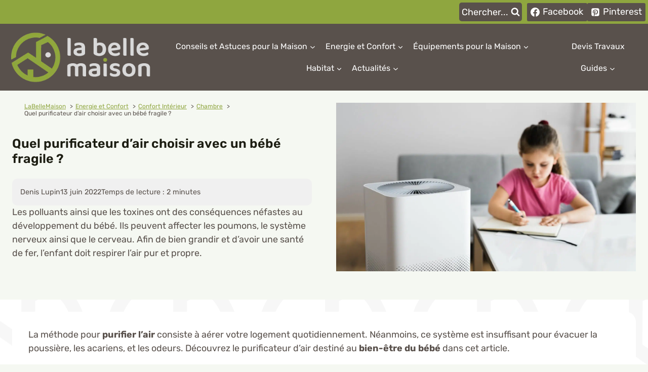

--- FILE ---
content_type: text/html; charset=UTF-8
request_url: https://www.labellemaison.fr/quel-purificateur-dair-choisir-avec-bebe-fragile.html
body_size: 47741
content:
<!doctype html>
<html lang="fr-FR" class="no-js" itemtype="https://schema.org/Blog" itemscope>
<head><meta charset="UTF-8"><script>if(navigator.userAgent.match(/MSIE|Internet Explorer/i)||navigator.userAgent.match(/Trident\/7\..*?rv:11/i)){var href=document.location.href;if(!href.match(/[?&]nowprocket/)){if(href.indexOf("?")==-1){if(href.indexOf("#")==-1){document.location.href=href+"?nowprocket=1"}else{document.location.href=href.replace("#","?nowprocket=1#")}}else{if(href.indexOf("#")==-1){document.location.href=href+"&nowprocket=1"}else{document.location.href=href.replace("#","&nowprocket=1#")}}}}</script><script>(()=>{class RocketLazyLoadScripts{constructor(){this.v="2.0.3",this.userEvents=["keydown","keyup","mousedown","mouseup","mousemove","mouseover","mouseenter","mouseout","mouseleave","touchmove","touchstart","touchend","touchcancel","wheel","click","dblclick","input","visibilitychange"],this.attributeEvents=["onblur","onclick","oncontextmenu","ondblclick","onfocus","onmousedown","onmouseenter","onmouseleave","onmousemove","onmouseout","onmouseover","onmouseup","onmousewheel","onscroll","onsubmit"]}async t(){this.i(),this.o(),/iP(ad|hone)/.test(navigator.userAgent)&&this.h(),this.u(),this.l(this),this.m(),this.k(this),this.p(this),this._(),await Promise.all([this.R(),this.L()]),this.lastBreath=Date.now(),this.S(this),this.P(),this.D(),this.O(),this.M(),await this.C(this.delayedScripts.normal),await this.C(this.delayedScripts.defer),await this.C(this.delayedScripts.async),this.F("domReady"),await this.T(),await this.j(),await this.I(),this.F("windowLoad"),await this.A(),window.dispatchEvent(new Event("rocket-allScriptsLoaded")),this.everythingLoaded=!0,this.lastTouchEnd&&await new Promise((t=>setTimeout(t,500-Date.now()+this.lastTouchEnd))),this.H(),this.F("all"),this.U(),this.W()}i(){this.CSPIssue=sessionStorage.getItem("rocketCSPIssue"),document.addEventListener("securitypolicyviolation",(t=>{this.CSPIssue||"script-src-elem"!==t.violatedDirective||"data"!==t.blockedURI||(this.CSPIssue=!0,sessionStorage.setItem("rocketCSPIssue",!0))}),{isRocket:!0})}o(){window.addEventListener("pageshow",(t=>{this.persisted=t.persisted,this.realWindowLoadedFired=!0}),{isRocket:!0}),window.addEventListener("pagehide",(()=>{this.onFirstUserAction=null}),{isRocket:!0})}h(){let t;function e(e){t=e}window.addEventListener("touchstart",e,{isRocket:!0}),window.addEventListener("touchend",(function i(o){Math.abs(o.changedTouches[0].pageX-t.changedTouches[0].pageX)<10&&Math.abs(o.changedTouches[0].pageY-t.changedTouches[0].pageY)<10&&o.timeStamp-t.timeStamp<200&&(o.target.dispatchEvent(new PointerEvent("click",{target:o.target,bubbles:!0,cancelable:!0,detail:1})),event.preventDefault(),window.removeEventListener("touchstart",e,{isRocket:!0}),window.removeEventListener("touchend",i,{isRocket:!0}))}),{isRocket:!0})}q(t){this.userActionTriggered||("mousemove"!==t.type||this.firstMousemoveIgnored?"keyup"===t.type||"mouseover"===t.type||"mouseout"===t.type||(this.userActionTriggered=!0,this.onFirstUserAction&&this.onFirstUserAction()):this.firstMousemoveIgnored=!0),"click"===t.type&&t.preventDefault(),this.savedUserEvents.length>0&&(t.stopPropagation(),t.stopImmediatePropagation()),"touchstart"===this.lastEvent&&"touchend"===t.type&&(this.lastTouchEnd=Date.now()),"click"===t.type&&(this.lastTouchEnd=0),this.lastEvent=t.type,this.savedUserEvents.push(t)}u(){this.savedUserEvents=[],this.userEventHandler=this.q.bind(this),this.userEvents.forEach((t=>window.addEventListener(t,this.userEventHandler,{passive:!1,isRocket:!0})))}U(){this.userEvents.forEach((t=>window.removeEventListener(t,this.userEventHandler,{passive:!1,isRocket:!0}))),this.savedUserEvents.forEach((t=>{t.target.dispatchEvent(new window[t.constructor.name](t.type,t))}))}m(){this.eventsMutationObserver=new MutationObserver((t=>{const e="return false";for(const i of t){if("attributes"===i.type){const t=i.target.getAttribute(i.attributeName);t&&t!==e&&(i.target.setAttribute("data-rocket-"+i.attributeName,t),i.target["rocket"+i.attributeName]=new Function("event",t),i.target.setAttribute(i.attributeName,e))}"childList"===i.type&&i.addedNodes.forEach((t=>{if(t.nodeType===Node.ELEMENT_NODE)for(const i of t.attributes)this.attributeEvents.includes(i.name)&&i.value&&""!==i.value&&(t.setAttribute("data-rocket-"+i.name,i.value),t["rocket"+i.name]=new Function("event",i.value),t.setAttribute(i.name,e))}))}})),this.eventsMutationObserver.observe(document,{subtree:!0,childList:!0,attributeFilter:this.attributeEvents})}H(){this.eventsMutationObserver.disconnect(),this.attributeEvents.forEach((t=>{document.querySelectorAll("[data-rocket-"+t+"]").forEach((e=>{e.setAttribute(t,e.getAttribute("data-rocket-"+t)),e.removeAttribute("data-rocket-"+t)}))}))}k(t){Object.defineProperty(HTMLElement.prototype,"onclick",{get(){return this.rocketonclick||null},set(e){this.rocketonclick=e,this.setAttribute(t.everythingLoaded?"onclick":"data-rocket-onclick","this.rocketonclick(event)")}})}S(t){function e(e,i){let o=e[i];e[i]=null,Object.defineProperty(e,i,{get:()=>o,set(s){t.everythingLoaded?o=s:e["rocket"+i]=o=s}})}e(document,"onreadystatechange"),e(window,"onload"),e(window,"onpageshow");try{Object.defineProperty(document,"readyState",{get:()=>t.rocketReadyState,set(e){t.rocketReadyState=e},configurable:!0}),document.readyState="loading"}catch(t){console.log("WPRocket DJE readyState conflict, bypassing")}}l(t){this.originalAddEventListener=EventTarget.prototype.addEventListener,this.originalRemoveEventListener=EventTarget.prototype.removeEventListener,this.savedEventListeners=[],EventTarget.prototype.addEventListener=function(e,i,o){o&&o.isRocket||!t.B(e,this)&&!t.userEvents.includes(e)||t.B(e,this)&&!t.userActionTriggered||e.startsWith("rocket-")||t.everythingLoaded?t.originalAddEventListener.call(this,e,i,o):t.savedEventListeners.push({target:this,remove:!1,type:e,func:i,options:o})},EventTarget.prototype.removeEventListener=function(e,i,o){o&&o.isRocket||!t.B(e,this)&&!t.userEvents.includes(e)||t.B(e,this)&&!t.userActionTriggered||e.startsWith("rocket-")||t.everythingLoaded?t.originalRemoveEventListener.call(this,e,i,o):t.savedEventListeners.push({target:this,remove:!0,type:e,func:i,options:o})}}F(t){"all"===t&&(EventTarget.prototype.addEventListener=this.originalAddEventListener,EventTarget.prototype.removeEventListener=this.originalRemoveEventListener),this.savedEventListeners=this.savedEventListeners.filter((e=>{let i=e.type,o=e.target||window;return"domReady"===t&&"DOMContentLoaded"!==i&&"readystatechange"!==i||("windowLoad"===t&&"load"!==i&&"readystatechange"!==i&&"pageshow"!==i||(this.B(i,o)&&(i="rocket-"+i),e.remove?o.removeEventListener(i,e.func,e.options):o.addEventListener(i,e.func,e.options),!1))}))}p(t){let e;function i(e){return t.everythingLoaded?e:e.split(" ").map((t=>"load"===t||t.startsWith("load.")?"rocket-jquery-load":t)).join(" ")}function o(o){function s(e){const s=o.fn[e];o.fn[e]=o.fn.init.prototype[e]=function(){return this[0]===window&&t.userActionTriggered&&("string"==typeof arguments[0]||arguments[0]instanceof String?arguments[0]=i(arguments[0]):"object"==typeof arguments[0]&&Object.keys(arguments[0]).forEach((t=>{const e=arguments[0][t];delete arguments[0][t],arguments[0][i(t)]=e}))),s.apply(this,arguments),this}}if(o&&o.fn&&!t.allJQueries.includes(o)){const e={DOMContentLoaded:[],"rocket-DOMContentLoaded":[]};for(const t in e)document.addEventListener(t,(()=>{e[t].forEach((t=>t()))}),{isRocket:!0});o.fn.ready=o.fn.init.prototype.ready=function(i){function s(){parseInt(o.fn.jquery)>2?setTimeout((()=>i.bind(document)(o))):i.bind(document)(o)}return t.realDomReadyFired?!t.userActionTriggered||t.fauxDomReadyFired?s():e["rocket-DOMContentLoaded"].push(s):e.DOMContentLoaded.push(s),o([])},s("on"),s("one"),s("off"),t.allJQueries.push(o)}e=o}t.allJQueries=[],o(window.jQuery),Object.defineProperty(window,"jQuery",{get:()=>e,set(t){o(t)}})}P(){const t=new Map;document.write=document.writeln=function(e){const i=document.currentScript,o=document.createRange(),s=i.parentElement;let n=t.get(i);void 0===n&&(n=i.nextSibling,t.set(i,n));const c=document.createDocumentFragment();o.setStart(c,0),c.appendChild(o.createContextualFragment(e)),s.insertBefore(c,n)}}async R(){return new Promise((t=>{this.userActionTriggered?t():this.onFirstUserAction=t}))}async L(){return new Promise((t=>{document.addEventListener("DOMContentLoaded",(()=>{this.realDomReadyFired=!0,t()}),{isRocket:!0})}))}async I(){return this.realWindowLoadedFired?Promise.resolve():new Promise((t=>{window.addEventListener("load",t,{isRocket:!0})}))}M(){this.pendingScripts=[];this.scriptsMutationObserver=new MutationObserver((t=>{for(const e of t)e.addedNodes.forEach((t=>{"SCRIPT"!==t.tagName||t.noModule||t.isWPRocket||this.pendingScripts.push({script:t,promise:new Promise((e=>{const i=()=>{const i=this.pendingScripts.findIndex((e=>e.script===t));i>=0&&this.pendingScripts.splice(i,1),e()};t.addEventListener("load",i,{isRocket:!0}),t.addEventListener("error",i,{isRocket:!0}),setTimeout(i,1e3)}))})}))})),this.scriptsMutationObserver.observe(document,{childList:!0,subtree:!0})}async j(){await this.J(),this.pendingScripts.length?(await this.pendingScripts[0].promise,await this.j()):this.scriptsMutationObserver.disconnect()}D(){this.delayedScripts={normal:[],async:[],defer:[]},document.querySelectorAll("script[type$=rocketlazyloadscript]").forEach((t=>{t.hasAttribute("data-rocket-src")?t.hasAttribute("async")&&!1!==t.async?this.delayedScripts.async.push(t):t.hasAttribute("defer")&&!1!==t.defer||"module"===t.getAttribute("data-rocket-type")?this.delayedScripts.defer.push(t):this.delayedScripts.normal.push(t):this.delayedScripts.normal.push(t)}))}async _(){await this.L();let t=[];document.querySelectorAll("script[type$=rocketlazyloadscript][data-rocket-src]").forEach((e=>{let i=e.getAttribute("data-rocket-src");if(i&&!i.startsWith("data:")){i.startsWith("//")&&(i=location.protocol+i);try{const o=new URL(i).origin;o!==location.origin&&t.push({src:o,crossOrigin:e.crossOrigin||"module"===e.getAttribute("data-rocket-type")})}catch(t){}}})),t=[...new Map(t.map((t=>[JSON.stringify(t),t]))).values()],this.N(t,"preconnect")}async $(t){if(await this.G(),!0!==t.noModule||!("noModule"in HTMLScriptElement.prototype))return new Promise((e=>{let i;function o(){(i||t).setAttribute("data-rocket-status","executed"),e()}try{if(navigator.userAgent.includes("Firefox/")||""===navigator.vendor||this.CSPIssue)i=document.createElement("script"),[...t.attributes].forEach((t=>{let e=t.nodeName;"type"!==e&&("data-rocket-type"===e&&(e="type"),"data-rocket-src"===e&&(e="src"),i.setAttribute(e,t.nodeValue))})),t.text&&(i.text=t.text),t.nonce&&(i.nonce=t.nonce),i.hasAttribute("src")?(i.addEventListener("load",o,{isRocket:!0}),i.addEventListener("error",(()=>{i.setAttribute("data-rocket-status","failed-network"),e()}),{isRocket:!0}),setTimeout((()=>{i.isConnected||e()}),1)):(i.text=t.text,o()),i.isWPRocket=!0,t.parentNode.replaceChild(i,t);else{const i=t.getAttribute("data-rocket-type"),s=t.getAttribute("data-rocket-src");i?(t.type=i,t.removeAttribute("data-rocket-type")):t.removeAttribute("type"),t.addEventListener("load",o,{isRocket:!0}),t.addEventListener("error",(i=>{this.CSPIssue&&i.target.src.startsWith("data:")?(console.log("WPRocket: CSP fallback activated"),t.removeAttribute("src"),this.$(t).then(e)):(t.setAttribute("data-rocket-status","failed-network"),e())}),{isRocket:!0}),s?(t.fetchPriority="high",t.removeAttribute("data-rocket-src"),t.src=s):t.src="data:text/javascript;base64,"+window.btoa(unescape(encodeURIComponent(t.text)))}}catch(i){t.setAttribute("data-rocket-status","failed-transform"),e()}}));t.setAttribute("data-rocket-status","skipped")}async C(t){const e=t.shift();return e?(e.isConnected&&await this.$(e),this.C(t)):Promise.resolve()}O(){this.N([...this.delayedScripts.normal,...this.delayedScripts.defer,...this.delayedScripts.async],"preload")}N(t,e){this.trash=this.trash||[];let i=!0;var o=document.createDocumentFragment();t.forEach((t=>{const s=t.getAttribute&&t.getAttribute("data-rocket-src")||t.src;if(s&&!s.startsWith("data:")){const n=document.createElement("link");n.href=s,n.rel=e,"preconnect"!==e&&(n.as="script",n.fetchPriority=i?"high":"low"),t.getAttribute&&"module"===t.getAttribute("data-rocket-type")&&(n.crossOrigin=!0),t.crossOrigin&&(n.crossOrigin=t.crossOrigin),t.integrity&&(n.integrity=t.integrity),t.nonce&&(n.nonce=t.nonce),o.appendChild(n),this.trash.push(n),i=!1}})),document.head.appendChild(o)}W(){this.trash.forEach((t=>t.remove()))}async T(){try{document.readyState="interactive"}catch(t){}this.fauxDomReadyFired=!0;try{await this.G(),document.dispatchEvent(new Event("rocket-readystatechange")),await this.G(),document.rocketonreadystatechange&&document.rocketonreadystatechange(),await this.G(),document.dispatchEvent(new Event("rocket-DOMContentLoaded")),await this.G(),window.dispatchEvent(new Event("rocket-DOMContentLoaded"))}catch(t){console.error(t)}}async A(){try{document.readyState="complete"}catch(t){}try{await this.G(),document.dispatchEvent(new Event("rocket-readystatechange")),await this.G(),document.rocketonreadystatechange&&document.rocketonreadystatechange(),await this.G(),window.dispatchEvent(new Event("rocket-load")),await this.G(),window.rocketonload&&window.rocketonload(),await this.G(),this.allJQueries.forEach((t=>t(window).trigger("rocket-jquery-load"))),await this.G();const t=new Event("rocket-pageshow");t.persisted=this.persisted,window.dispatchEvent(t),await this.G(),window.rocketonpageshow&&window.rocketonpageshow({persisted:this.persisted})}catch(t){console.error(t)}}async G(){Date.now()-this.lastBreath>45&&(await this.J(),this.lastBreath=Date.now())}async J(){return document.hidden?new Promise((t=>setTimeout(t))):new Promise((t=>requestAnimationFrame(t)))}B(t,e){return e===document&&"readystatechange"===t||(e===document&&"DOMContentLoaded"===t||(e===window&&"DOMContentLoaded"===t||(e===window&&"load"===t||e===window&&"pageshow"===t)))}static run(){(new RocketLazyLoadScripts).t()}}RocketLazyLoadScripts.run()})();</script>
	
	<meta name="viewport" content="width=device-width, initial-scale=1, minimum-scale=1">
	<link rel="alternate" type="application/rss+xml" href="https://www.labellemaison.fr/dossier/prix/feed">
<link rel="alternate" type="application/rss+xml" href="https://www.labellemaison.fr/energie-confort/confort-interieur/chambre/feed">
<title>Quel purificateur d’air choisir avec un bébé fragile ?</title><link rel="preload" data-rocket-preload as="image" href="https://www.labellemaison.fr/wp-content/uploads/2024/02/maison-pattern-gris.png" fetchpriority="high">
<meta name="dc.title" content="Quel purificateur d’air choisir avec un bébé fragile ?">
<meta name="dc.description" content="La méthode pour&nbsp;purifier l’air&nbsp;consiste à aérer votre logement quotidiennement. Néanmoins, ce système est insuffisant pour évacuer la poussière, les acariens, et les odeurs. Découvrez le purificateur d’air destiné au&nbsp;bien-être du bébé&nbsp;dans cet article. Pourquoi purifier l’air de la chambre du bébé ? Purifier une chambre est très important, car : L’air…">
<meta name="dc.relation" content="https://www.labellemaison.fr/quel-purificateur-dair-choisir-avec-bebe-fragile.html">
<meta name="dc.source" content="https://www.labellemaison.fr">
<meta name="dc.language" content="fr_FR">
<meta name="description" content="La méthode pour&nbsp;purifier l’air&nbsp;consiste à aérer votre logement quotidiennement. Néanmoins, ce système est insuffisant pour évacuer la poussière, les acariens, et les odeurs. Découvrez le purificateur d’air destiné au&nbsp;bien-être du bébé&nbsp;dans cet article. Pourquoi purifier l’air de la chambre du bébé ? Purifier une chambre est très important, car : L’air…">
<meta property="article:published_time" content="2022-06-13T07:30:00+02:00">
<meta property="article:modified_time" content="2022-06-13T08:55:20+02:00">
<meta property="og:updated_time" content="2022-06-13T08:55:20+02:00">
<meta name="thumbnail" content="https://www.labellemaison.fr/wp-content/uploads/2022/06/Pourquoi-purifier-lair-de-la-chambre-du-bebe-150x150.jpg">
<meta name="robots" content="index, follow, max-snippet:-1, max-image-preview:large, max-video-preview:-1">
<link rel="canonical" href="https://www.labellemaison.fr/quel-purificateur-dair-choisir-avec-bebe-fragile.html">
<meta property="og:url" content="https://www.labellemaison.fr/quel-purificateur-dair-choisir-avec-bebe-fragile.html">
<meta property="og:site_name" content="LaBelleMaison">
<meta property="og:locale" content="fr_FR">
<meta property="og:type" content="article">
<meta property="article:author" content="https://www.facebook.com/labellemaisonfrance/">
<meta property="article:publisher" content="https://www.facebook.com/labellemaisonfrance/">
<meta property="article:section" content="Chambre">
<meta property="article:tag" content="Prix">
<meta property="og:title" content="Quel purificateur d’air choisir avec un bébé fragile ?">
<meta property="og:description" content="La méthode pour&nbsp;purifier l’air&nbsp;consiste à aérer votre logement quotidiennement. Néanmoins, ce système est insuffisant pour évacuer la poussière, les acariens, et les odeurs. Découvrez le purificateur d’air destiné au&nbsp;bien-être du bébé&nbsp;dans cet article. Pourquoi purifier l’air de la chambre du bébé ? Purifier une chambre est très important, car : L’air…">
<meta property="og:image" content="https://www.labellemaison.fr/wp-content/uploads/2022/06/Pourquoi-purifier-lair-de-la-chambre-du-bebe.jpg">
<meta property="og:image:secure_url" content="https://www.labellemaison.fr/wp-content/uploads/2022/06/Pourquoi-purifier-lair-de-la-chambre-du-bebe.jpg">
<meta property="og:image:width" content="1920">
<meta property="og:image:height" content="1080">
<meta property="og:image:alt" content="pourquoi purifier lair de la chambre du bebe">
<meta property="fb:pages" content="104876815555714">
<meta name="twitter:card" content="summary_large_image">
<meta name="twitter:title" content="Quel purificateur d’air choisir avec un bébé fragile ?">
<meta name="twitter:description" content="La méthode pour&nbsp;purifier l’air&nbsp;consiste à aérer votre logement quotidiennement. Néanmoins, ce système est insuffisant pour évacuer la poussière, les acariens, et les odeurs. Découvrez le purificateur d’air destiné au&nbsp;bien-être du bébé&nbsp;dans cet article. Pourquoi purifier l’air de la chambre du bébé ? Purifier une chambre est très important, car : L’air…">
<meta name="twitter:image" content="https://www.labellemaison.fr/wp-content/uploads/2022/06/Pourquoi-purifier-lair-de-la-chambre-du-bebe.jpg">

<link rel="alternate" type="application/rss+xml" title="LaBelleMaison &raquo; Flux" href="https://www.labellemaison.fr/feed" />
		<script type="application/ld+json">{"@context":"https:\/\/schema.org\/","@type":"NewsArticle","datePublished":"2022-06-13T07:30:00+02:00","dateModified":"2022-06-13T08:55:20+02:00","mainEntityOfPage":{"@type":"WebPage","@id":"https:\/\/www.labellemaison.fr\/quel-purificateur-dair-choisir-avec-bebe-fragile.html"},"headline":"LaBelleMaison","author":{"@type":"Person","name":"Denis Lupin","url":"https:\/\/www.labellemaison.fr\/author\/denis"},"image":{"@type":"ImageObject","url":"https:\/\/www.labellemaison.fr\/wp-content\/uploads\/2022\/06\/Pourquoi-purifier-lair-de-la-chambre-du-bebe.jpg"},"publisher":{"@type":"Organization","name":"LaBelleMaison","logo":{"@type":"ImageObject","url":"https:\/\/www.labellemaison.fr\/wp-content\/uploads\/2021\/08\/logo.png","width":"321","height":"129"},"sameAs":["https:\/\/www.facebook.com\/labellemaisonfrance\/","https:\/\/www.pinterest.fr\/LaBelleMaisonfrance\/"]},"description":"La m\u00e9thode pour&nbsp;purifier l\u2019air&nbsp;consiste \u00e0 a\u00e9rer votre logement quotidiennement. N\u00e9anmoins, ce syst\u00e8me est insuffisant pour \u00e9vacuer la poussi\u00e8re, les acariens, et les odeurs. D\u00e9couvrez le purificateur d\u2019air destin\u00e9 au&nbsp;bien-\u00eatre du b\u00e9b\u00e9&nbsp;dans cet article. Pourquoi purifier l\u2019air de la chambre du b\u00e9b\u00e9\u2009? Purifier une chambre est tr\u00e8s important, car : L\u2019air\u2026"}</script>
			<script type="rocketlazyloadscript">document.documentElement.classList.remove( 'no-js' );</script>
			<!-- www.labellemaison.fr is managing ads with Advanced Ads 2.0.16 – https://wpadvancedads.com/ --><!--noptimize--><script type="rocketlazyloadscript" id="label-ready">
			window.advanced_ads_ready=function(e,a){a=a||"complete";var d=function(e){return"interactive"===a?"loading"!==e:"complete"===e};d(document.readyState)?e():document.addEventListener("readystatechange",(function(a){d(a.target.readyState)&&e()}),{once:"interactive"===a})},window.advanced_ads_ready_queue=window.advanced_ads_ready_queue||[];		</script>
		<!--/noptimize--><style id='wp-img-auto-sizes-contain-inline-css'>
img:is([sizes=auto i],[sizes^="auto," i]){contain-intrinsic-size:3000px 1500px}
/*# sourceURL=wp-img-auto-sizes-contain-inline-css */
</style>
<link data-minify="1" rel='stylesheet' id='kadence-blocks-column-css' href='https://www.labellemaison.fr/wp-content/cache/min/1/wp-content/plugins/kadence-blocks/dist/style-blocks-column.css?ver=1768963869' media='all' />
<style id='kadence-blocks-advancedheading-inline-css'>
	.wp-block-kadence-advancedheading mark{background:transparent;border-style:solid;border-width:0}
	.wp-block-kadence-advancedheading mark.kt-highlight{color:#f76a0c;}
	.kb-adv-heading-icon{display: inline-flex;justify-content: center;align-items: center;}
	.is-layout-constrained > .kb-advanced-heading-link {display: block;}.wp-block-kadence-advancedheading.has-background{padding: 0;}	.single-content .kadence-advanced-heading-wrapper h1,
	.single-content .kadence-advanced-heading-wrapper h2,
	.single-content .kadence-advanced-heading-wrapper h3,
	.single-content .kadence-advanced-heading-wrapper h4,
	.single-content .kadence-advanced-heading-wrapper h5,
	.single-content .kadence-advanced-heading-wrapper h6 {margin: 1.5em 0 .5em;}
	.single-content .kadence-advanced-heading-wrapper+* { margin-top:0;}.kb-screen-reader-text{position:absolute;width:1px;height:1px;padding:0;margin:-1px;overflow:hidden;clip:rect(0,0,0,0);}
/*# sourceURL=kadence-blocks-advancedheading-inline-css */
</style>
<link data-minify="1" rel='stylesheet' id='kadence-blocks-form-css' href='https://www.labellemaison.fr/wp-content/cache/min/1/wp-content/plugins/kadence-blocks/dist/style-blocks-form.css?ver=1768963869' media='all' />
<link data-minify="1" rel='stylesheet' id='kadence-blocks-rowlayout-css' href='https://www.labellemaison.fr/wp-content/cache/min/1/wp-content/plugins/kadence-blocks/dist/style-blocks-rowlayout.css?ver=1768963869' media='all' />
<link data-minify="1" rel='stylesheet' id='kadence-blocks-spacer-css' href='https://www.labellemaison.fr/wp-content/cache/min/1/wp-content/plugins/kadence-blocks/dist/style-blocks-spacer.css?ver=1768963869' media='all' />
<link data-minify="1" rel='stylesheet' id='kadence-blocks-iconlist-css' href='https://www.labellemaison.fr/wp-content/cache/min/1/wp-content/plugins/kadence-blocks/dist/style-blocks-iconlist.css?ver=1768963869' media='all' />
<link data-minify="1" rel='stylesheet' id='kadence-blocks-image-css' href='https://www.labellemaison.fr/wp-content/cache/min/1/wp-content/plugins/kadence-blocks/dist/style-blocks-image.css?ver=1768963869' media='all' />
<link data-minify="1" rel='stylesheet' id='kadence-blocks-pro-dynamichtml-css' href='https://www.labellemaison.fr/wp-content/cache/min/1/wp-content/plugins/kadence-blocks-pro/dist/style-blocks-dynamichtml.css?ver=1768963869' media='all' />
<link data-minify="1" rel='stylesheet' id='kadence-blocks-pro-query-css' href='https://www.labellemaison.fr/wp-content/cache/min/1/wp-content/plugins/kadence-blocks-pro/dist/style-blocks-query.css?ver=1768963869' media='all' />
<style id='wp-emoji-styles-inline-css'>

	img.wp-smiley, img.emoji {
		display: inline !important;
		border: none !important;
		box-shadow: none !important;
		height: 1em !important;
		width: 1em !important;
		margin: 0 0.07em !important;
		vertical-align: -0.1em !important;
		background: none !important;
		padding: 0 !important;
	}
/*# sourceURL=wp-emoji-styles-inline-css */
</style>
<link rel='stylesheet' id='wp-block-library-css' href='https://www.labellemaison.fr/wp-includes/css/dist/block-library/style.min.css?ver=a8f0c9' media='all' />
<style id='classic-theme-styles-inline-css'>
/*! This file is auto-generated */
.wp-block-button__link{color:#fff;background-color:#32373c;border-radius:9999px;box-shadow:none;text-decoration:none;padding:calc(.667em + 2px) calc(1.333em + 2px);font-size:1.125em}.wp-block-file__button{background:#32373c;color:#fff;text-decoration:none}
/*# sourceURL=/wp-includes/css/classic-themes.min.css */
</style>
<style id='affimax-box-style-inline-css'>


/*# sourceURL=https://www.labellemaison.fr/wp-content/plugins/affimax/build/style-index.css */
</style>
<style id='wpseopress-local-business-style-inline-css'>
span.wp-block-wpseopress-local-business-field{margin-right:8px}

/*# sourceURL=https://www.labellemaison.fr/wp-content/plugins/wp-seopress-pro/public/editor/blocks/local-business/style-index.css */
</style>
<style id='wpseopress-table-of-contents-style-inline-css'>
.wp-block-wpseopress-table-of-contents li.active>a{font-weight:bold}

/*# sourceURL=https://www.labellemaison.fr/wp-content/plugins/wp-seopress-pro/public/editor/blocks/table-of-contents/style-index.css */
</style>
<style id='global-styles-inline-css'>
:root{--wp--preset--aspect-ratio--square: 1;--wp--preset--aspect-ratio--4-3: 4/3;--wp--preset--aspect-ratio--3-4: 3/4;--wp--preset--aspect-ratio--3-2: 3/2;--wp--preset--aspect-ratio--2-3: 2/3;--wp--preset--aspect-ratio--16-9: 16/9;--wp--preset--aspect-ratio--9-16: 9/16;--wp--preset--color--black: #000000;--wp--preset--color--cyan-bluish-gray: #abb8c3;--wp--preset--color--white: #ffffff;--wp--preset--color--pale-pink: #f78da7;--wp--preset--color--vivid-red: #cf2e2e;--wp--preset--color--luminous-vivid-orange: #ff6900;--wp--preset--color--luminous-vivid-amber: #fcb900;--wp--preset--color--light-green-cyan: #7bdcb5;--wp--preset--color--vivid-green-cyan: #00d084;--wp--preset--color--pale-cyan-blue: #8ed1fc;--wp--preset--color--vivid-cyan-blue: #0693e3;--wp--preset--color--vivid-purple: #9b51e0;--wp--preset--color--theme-palette-1: var(--global-palette1);--wp--preset--color--theme-palette-2: var(--global-palette2);--wp--preset--color--theme-palette-3: var(--global-palette3);--wp--preset--color--theme-palette-4: var(--global-palette4);--wp--preset--color--theme-palette-5: var(--global-palette5);--wp--preset--color--theme-palette-6: var(--global-palette6);--wp--preset--color--theme-palette-7: var(--global-palette7);--wp--preset--color--theme-palette-8: var(--global-palette8);--wp--preset--color--theme-palette-9: var(--global-palette9);--wp--preset--color--theme-palette-10: var(--global-palette10);--wp--preset--color--theme-palette-11: var(--global-palette11);--wp--preset--color--theme-palette-12: var(--global-palette12);--wp--preset--color--theme-palette-13: var(--global-palette13);--wp--preset--color--theme-palette-14: var(--global-palette14);--wp--preset--color--theme-palette-15: var(--global-palette15);--wp--preset--gradient--vivid-cyan-blue-to-vivid-purple: linear-gradient(135deg,rgb(6,147,227) 0%,rgb(155,81,224) 100%);--wp--preset--gradient--light-green-cyan-to-vivid-green-cyan: linear-gradient(135deg,rgb(122,220,180) 0%,rgb(0,208,130) 100%);--wp--preset--gradient--luminous-vivid-amber-to-luminous-vivid-orange: linear-gradient(135deg,rgb(252,185,0) 0%,rgb(255,105,0) 100%);--wp--preset--gradient--luminous-vivid-orange-to-vivid-red: linear-gradient(135deg,rgb(255,105,0) 0%,rgb(207,46,46) 100%);--wp--preset--gradient--very-light-gray-to-cyan-bluish-gray: linear-gradient(135deg,rgb(238,238,238) 0%,rgb(169,184,195) 100%);--wp--preset--gradient--cool-to-warm-spectrum: linear-gradient(135deg,rgb(74,234,220) 0%,rgb(151,120,209) 20%,rgb(207,42,186) 40%,rgb(238,44,130) 60%,rgb(251,105,98) 80%,rgb(254,248,76) 100%);--wp--preset--gradient--blush-light-purple: linear-gradient(135deg,rgb(255,206,236) 0%,rgb(152,150,240) 100%);--wp--preset--gradient--blush-bordeaux: linear-gradient(135deg,rgb(254,205,165) 0%,rgb(254,45,45) 50%,rgb(107,0,62) 100%);--wp--preset--gradient--luminous-dusk: linear-gradient(135deg,rgb(255,203,112) 0%,rgb(199,81,192) 50%,rgb(65,88,208) 100%);--wp--preset--gradient--pale-ocean: linear-gradient(135deg,rgb(255,245,203) 0%,rgb(182,227,212) 50%,rgb(51,167,181) 100%);--wp--preset--gradient--electric-grass: linear-gradient(135deg,rgb(202,248,128) 0%,rgb(113,206,126) 100%);--wp--preset--gradient--midnight: linear-gradient(135deg,rgb(2,3,129) 0%,rgb(40,116,252) 100%);--wp--preset--font-size--small: var(--global-font-size-small);--wp--preset--font-size--medium: var(--global-font-size-medium);--wp--preset--font-size--large: var(--global-font-size-large);--wp--preset--font-size--x-large: 42px;--wp--preset--font-size--larger: var(--global-font-size-larger);--wp--preset--font-size--xxlarge: var(--global-font-size-xxlarge);--wp--preset--spacing--20: 0.44rem;--wp--preset--spacing--30: 0.67rem;--wp--preset--spacing--40: 1rem;--wp--preset--spacing--50: 1.5rem;--wp--preset--spacing--60: 2.25rem;--wp--preset--spacing--70: 3.38rem;--wp--preset--spacing--80: 5.06rem;--wp--preset--shadow--natural: 6px 6px 9px rgba(0, 0, 0, 0.2);--wp--preset--shadow--deep: 12px 12px 50px rgba(0, 0, 0, 0.4);--wp--preset--shadow--sharp: 6px 6px 0px rgba(0, 0, 0, 0.2);--wp--preset--shadow--outlined: 6px 6px 0px -3px rgb(255, 255, 255), 6px 6px rgb(0, 0, 0);--wp--preset--shadow--crisp: 6px 6px 0px rgb(0, 0, 0);}:where(.is-layout-flex){gap: 0.5em;}:where(.is-layout-grid){gap: 0.5em;}body .is-layout-flex{display: flex;}.is-layout-flex{flex-wrap: wrap;align-items: center;}.is-layout-flex > :is(*, div){margin: 0;}body .is-layout-grid{display: grid;}.is-layout-grid > :is(*, div){margin: 0;}:where(.wp-block-columns.is-layout-flex){gap: 2em;}:where(.wp-block-columns.is-layout-grid){gap: 2em;}:where(.wp-block-post-template.is-layout-flex){gap: 1.25em;}:where(.wp-block-post-template.is-layout-grid){gap: 1.25em;}.has-black-color{color: var(--wp--preset--color--black) !important;}.has-cyan-bluish-gray-color{color: var(--wp--preset--color--cyan-bluish-gray) !important;}.has-white-color{color: var(--wp--preset--color--white) !important;}.has-pale-pink-color{color: var(--wp--preset--color--pale-pink) !important;}.has-vivid-red-color{color: var(--wp--preset--color--vivid-red) !important;}.has-luminous-vivid-orange-color{color: var(--wp--preset--color--luminous-vivid-orange) !important;}.has-luminous-vivid-amber-color{color: var(--wp--preset--color--luminous-vivid-amber) !important;}.has-light-green-cyan-color{color: var(--wp--preset--color--light-green-cyan) !important;}.has-vivid-green-cyan-color{color: var(--wp--preset--color--vivid-green-cyan) !important;}.has-pale-cyan-blue-color{color: var(--wp--preset--color--pale-cyan-blue) !important;}.has-vivid-cyan-blue-color{color: var(--wp--preset--color--vivid-cyan-blue) !important;}.has-vivid-purple-color{color: var(--wp--preset--color--vivid-purple) !important;}.has-black-background-color{background-color: var(--wp--preset--color--black) !important;}.has-cyan-bluish-gray-background-color{background-color: var(--wp--preset--color--cyan-bluish-gray) !important;}.has-white-background-color{background-color: var(--wp--preset--color--white) !important;}.has-pale-pink-background-color{background-color: var(--wp--preset--color--pale-pink) !important;}.has-vivid-red-background-color{background-color: var(--wp--preset--color--vivid-red) !important;}.has-luminous-vivid-orange-background-color{background-color: var(--wp--preset--color--luminous-vivid-orange) !important;}.has-luminous-vivid-amber-background-color{background-color: var(--wp--preset--color--luminous-vivid-amber) !important;}.has-light-green-cyan-background-color{background-color: var(--wp--preset--color--light-green-cyan) !important;}.has-vivid-green-cyan-background-color{background-color: var(--wp--preset--color--vivid-green-cyan) !important;}.has-pale-cyan-blue-background-color{background-color: var(--wp--preset--color--pale-cyan-blue) !important;}.has-vivid-cyan-blue-background-color{background-color: var(--wp--preset--color--vivid-cyan-blue) !important;}.has-vivid-purple-background-color{background-color: var(--wp--preset--color--vivid-purple) !important;}.has-black-border-color{border-color: var(--wp--preset--color--black) !important;}.has-cyan-bluish-gray-border-color{border-color: var(--wp--preset--color--cyan-bluish-gray) !important;}.has-white-border-color{border-color: var(--wp--preset--color--white) !important;}.has-pale-pink-border-color{border-color: var(--wp--preset--color--pale-pink) !important;}.has-vivid-red-border-color{border-color: var(--wp--preset--color--vivid-red) !important;}.has-luminous-vivid-orange-border-color{border-color: var(--wp--preset--color--luminous-vivid-orange) !important;}.has-luminous-vivid-amber-border-color{border-color: var(--wp--preset--color--luminous-vivid-amber) !important;}.has-light-green-cyan-border-color{border-color: var(--wp--preset--color--light-green-cyan) !important;}.has-vivid-green-cyan-border-color{border-color: var(--wp--preset--color--vivid-green-cyan) !important;}.has-pale-cyan-blue-border-color{border-color: var(--wp--preset--color--pale-cyan-blue) !important;}.has-vivid-cyan-blue-border-color{border-color: var(--wp--preset--color--vivid-cyan-blue) !important;}.has-vivid-purple-border-color{border-color: var(--wp--preset--color--vivid-purple) !important;}.has-vivid-cyan-blue-to-vivid-purple-gradient-background{background: var(--wp--preset--gradient--vivid-cyan-blue-to-vivid-purple) !important;}.has-light-green-cyan-to-vivid-green-cyan-gradient-background{background: var(--wp--preset--gradient--light-green-cyan-to-vivid-green-cyan) !important;}.has-luminous-vivid-amber-to-luminous-vivid-orange-gradient-background{background: var(--wp--preset--gradient--luminous-vivid-amber-to-luminous-vivid-orange) !important;}.has-luminous-vivid-orange-to-vivid-red-gradient-background{background: var(--wp--preset--gradient--luminous-vivid-orange-to-vivid-red) !important;}.has-very-light-gray-to-cyan-bluish-gray-gradient-background{background: var(--wp--preset--gradient--very-light-gray-to-cyan-bluish-gray) !important;}.has-cool-to-warm-spectrum-gradient-background{background: var(--wp--preset--gradient--cool-to-warm-spectrum) !important;}.has-blush-light-purple-gradient-background{background: var(--wp--preset--gradient--blush-light-purple) !important;}.has-blush-bordeaux-gradient-background{background: var(--wp--preset--gradient--blush-bordeaux) !important;}.has-luminous-dusk-gradient-background{background: var(--wp--preset--gradient--luminous-dusk) !important;}.has-pale-ocean-gradient-background{background: var(--wp--preset--gradient--pale-ocean) !important;}.has-electric-grass-gradient-background{background: var(--wp--preset--gradient--electric-grass) !important;}.has-midnight-gradient-background{background: var(--wp--preset--gradient--midnight) !important;}.has-small-font-size{font-size: var(--wp--preset--font-size--small) !important;}.has-medium-font-size{font-size: var(--wp--preset--font-size--medium) !important;}.has-large-font-size{font-size: var(--wp--preset--font-size--large) !important;}.has-x-large-font-size{font-size: var(--wp--preset--font-size--x-large) !important;}
:where(.wp-block-post-template.is-layout-flex){gap: 1.25em;}:where(.wp-block-post-template.is-layout-grid){gap: 1.25em;}
:where(.wp-block-term-template.is-layout-flex){gap: 1.25em;}:where(.wp-block-term-template.is-layout-grid){gap: 1.25em;}
:where(.wp-block-columns.is-layout-flex){gap: 2em;}:where(.wp-block-columns.is-layout-grid){gap: 2em;}
:root :where(.wp-block-pullquote){font-size: 1.5em;line-height: 1.6;}
/*# sourceURL=global-styles-inline-css */
</style>
<link rel='stylesheet' id='kk-star-ratings-css' href='https://www.labellemaison.fr/wp-content/cache/background-css/1/www.labellemaison.fr/wp-content/plugins/kk-star-ratings/src/core/public/css/kk-star-ratings.min.css?ver=5.4.10.3&wpr_t=1768970209' media='all' />
<link data-minify="1" rel='stylesheet' id='afxshop-css' href='https://www.labellemaison.fr/wp-content/cache/background-css/1/www.labellemaison.fr/wp-content/cache/min/1/wp-content/plugins/affimax/css/style.css?ver=1768963869&wpr_t=1768970209' media='all' />
<style id='afxshop-inline-css'>
.icon-rank i {color:#ffa41c;text-shadow: 1px 1px 1px #ccc}
.afxshop .afxshop-button, .btnafx, .afxshop-small .afxshop-price, .afx_arrow_next, .afx_arrow_prev {background-color:#ffa41c !important}
.afxshop .afx-border .afxshop-button, .afx-border .btnafx, .afxshop-small .afx-border .afxshop-price {background-color:transparent !important; color:#ffa41c !important; border:2px solid #ffa41c; }.afxshop-small .afx-border .afxshop-price, .afxshop .afx-border .afxshop-button, .afx-border a.btnafx { text-shadow: none; }
.afxshop .afxshop-autodescr {overflow: hidden; text-overflow: ellipsis; display: -webkit-box; -webkit-line-clamp: 4; -webkit-box-orient: vertical;}
.afxshop-grid .afxshop-item {flex: 1 0 calc(33% - 1em)}
.afxshop-date span::before, .mtn_content span::before { content : "Prix mis à jour le "; }
/*# sourceURL=afxshop-inline-css */
</style>
<link rel='stylesheet' id='toc-screen-css' href='https://www.labellemaison.fr/wp-content/plugins/table-of-contents-plus/screen.min.css?ver=2411.1' media='all' />
<style id='toc-screen-inline-css'>
div#toc_container {width: 100%;}
/*# sourceURL=toc-screen-inline-css */
</style>
<link data-minify="1" rel='stylesheet' id='child-theme-style-file-css' href='https://www.labellemaison.fr/wp-content/cache/min/1/wp-content/themes/kadence-child/style.css?ver=1768963869' media='all' />
<link rel='stylesheet' id='kadence-global-css' href='https://www.labellemaison.fr/wp-content/themes/kadence/assets/css/global.min.css?ver=1.4.3' media='all' />
<style id='kadence-global-inline-css'>
/* Kadence Base CSS */
:root{--global-palette1:#8fa63f;--global-palette2:#6e7346;--global-palette3:#1c1d12;--global-palette4:#59514c;--global-palette5:#5e6654;--global-palette6:#d9d9d9;--global-palette7:#f0f0f0;--global-palette8:#f5f8f2;--global-palette9:#ffffff;--global-palette10:oklch(from var(--global-palette1) calc(l + 0.10 * (1 - l)) calc(c * 1.00) calc(h + 180) / 100%);--global-palette11:#13612e;--global-palette12:#1159af;--global-palette13:#b82105;--global-palette14:#f7630c;--global-palette15:#f5a524;--global-palette9rgb:255, 255, 255;--global-palette-highlight:var(--global-palette1);--global-palette-highlight-alt:var(--global-palette2);--global-palette-highlight-alt2:var(--global-palette9);--global-palette-btn-bg:var(--global-palette1);--global-palette-btn-bg-hover:var(--global-palette2);--global-palette-btn:var(--global-palette9);--global-palette-btn-hover:var(--global-palette9);--global-palette-btn-sec-bg:var(--global-palette7);--global-palette-btn-sec-bg-hover:var(--global-palette2);--global-palette-btn-sec:var(--global-palette3);--global-palette-btn-sec-hover:var(--global-palette9);--global-body-font-family:Rubik, sans-serif;--global-heading-font-family:Rubik, sans-serif;--global-primary-nav-font-family:inherit;--global-fallback-font:sans-serif;--global-display-fallback-font:sans-serif;--global-content-width:1290px;--global-content-wide-width:calc(1290px + 230px);--global-content-narrow-width:842px;--global-content-edge-padding:1.5rem;--global-content-boxed-padding:2rem;--global-calc-content-width:calc(1290px - var(--global-content-edge-padding) - var(--global-content-edge-padding) );--wp--style--global--content-size:var(--global-calc-content-width);}.wp-site-blocks{--global-vw:calc( 100vw - ( 0.5 * var(--scrollbar-offset)));}:root body.kadence-elementor-colors{--e-global-color-kadence1:var(--global-palette1);--e-global-color-kadence2:var(--global-palette2);--e-global-color-kadence3:var(--global-palette3);--e-global-color-kadence4:var(--global-palette4);--e-global-color-kadence5:var(--global-palette5);--e-global-color-kadence6:var(--global-palette6);--e-global-color-kadence7:var(--global-palette7);--e-global-color-kadence8:var(--global-palette8);--e-global-color-kadence9:var(--global-palette9);--e-global-color-kadence10:var(--global-palette10);--e-global-color-kadence11:var(--global-palette11);--e-global-color-kadence12:var(--global-palette12);--e-global-color-kadence13:var(--global-palette13);--e-global-color-kadence14:var(--global-palette14);--e-global-color-kadence15:var(--global-palette15);}body{background:var(--global-palette8);}body, input, select, optgroup, textarea{font-style:normal;font-weight:normal;font-size:18px;line-height:1.5;font-family:var(--global-body-font-family);color:var(--global-palette4);}.content-bg, body.content-style-unboxed .site{background:var(--global-palette9);}@media all and (max-width: 767px){body{font-size:16px;}}h1,h2,h3,h4,h5,h6{font-family:var(--global-heading-font-family);}h1{font-style:normal;font-weight:600;font-size:32px;line-height:1.2;color:var(--global-palette3);}h2{font-style:normal;font-weight:600;font-size:28px;line-height:1.2;color:var(--global-palette3);}h3{font-style:normal;font-weight:600;font-size:24px;line-height:1.2;color:var(--global-palette3);}h4{font-style:normal;font-weight:600;font-size:22px;line-height:1.2;color:var(--global-palette4);}h5{font-style:normal;font-weight:600;font-size:20px;line-height:1.2;color:var(--global-palette4);}h6{font-style:normal;font-weight:600;font-size:18px;line-height:1.2;color:var(--global-palette5);}.entry-hero .kadence-breadcrumbs{max-width:1290px;}.site-container, .site-header-row-layout-contained, .site-footer-row-layout-contained, .entry-hero-layout-contained, .comments-area, .alignfull > .wp-block-cover__inner-container, .alignwide > .wp-block-cover__inner-container{max-width:var(--global-content-width);}.content-width-narrow .content-container.site-container, .content-width-narrow .hero-container.site-container{max-width:var(--global-content-narrow-width);}@media all and (min-width: 1520px){.wp-site-blocks .content-container  .alignwide{margin-left:-115px;margin-right:-115px;width:unset;max-width:unset;}}@media all and (min-width: 1102px){.content-width-narrow .wp-site-blocks .content-container .alignwide{margin-left:-130px;margin-right:-130px;width:unset;max-width:unset;}}.content-style-boxed .wp-site-blocks .entry-content .alignwide{margin-left:calc( -1 * var( --global-content-boxed-padding ) );margin-right:calc( -1 * var( --global-content-boxed-padding ) );}@media all and (max-width: 1024px){.content-area{margin-top:3rem;margin-bottom:3rem;}}@media all and (max-width: 767px){.content-area{margin-top:2rem;margin-bottom:2rem;}}@media all and (max-width: 1024px){:root{--global-content-boxed-padding:2rem;}}@media all and (max-width: 767px){:root{--global-content-boxed-padding:1.5rem;}}.entry-content-wrap{padding:2rem;}@media all and (max-width: 1024px){.entry-content-wrap{padding:2rem;}}@media all and (max-width: 767px){.entry-content-wrap{padding:1.5rem;}}.entry.single-entry{box-shadow:0px 15px 15px -10px rgba(0,0,0,0.05);}.entry.loop-entry{box-shadow:0px 15px 15px -10px rgba(0,0,0,0.05);}.loop-entry .entry-content-wrap{padding:2rem;}@media all and (max-width: 1024px){.loop-entry .entry-content-wrap{padding:2rem;}}@media all and (max-width: 767px){.loop-entry .entry-content-wrap{padding:1.5rem;}}button, .button, .wp-block-button__link, input[type="button"], input[type="reset"], input[type="submit"], .fl-button, .elementor-button-wrapper .elementor-button, .wc-block-components-checkout-place-order-button, .wc-block-cart__submit{border-radius:5px;box-shadow:0px 0px 0px -7px rgba(0,0,0,0);}button:hover, button:focus, button:active, .button:hover, .button:focus, .button:active, .wp-block-button__link:hover, .wp-block-button__link:focus, .wp-block-button__link:active, input[type="button"]:hover, input[type="button"]:focus, input[type="button"]:active, input[type="reset"]:hover, input[type="reset"]:focus, input[type="reset"]:active, input[type="submit"]:hover, input[type="submit"]:focus, input[type="submit"]:active, .elementor-button-wrapper .elementor-button:hover, .elementor-button-wrapper .elementor-button:focus, .elementor-button-wrapper .elementor-button:active, .wc-block-cart__submit:hover{box-shadow:0px 15px 25px -7px rgba(0,0,0,0.1);}.kb-button.kb-btn-global-outline.kb-btn-global-inherit{padding-top:calc(px - 2px);padding-right:calc(px - 2px);padding-bottom:calc(px - 2px);padding-left:calc(px - 2px);}@media all and (min-width: 1025px){.transparent-header .entry-hero .entry-hero-container-inner{padding-top:14px;}}#kt-scroll-up-reader, #kt-scroll-up{border-radius:0px 0px 0px 0px;color:var(--global-palette1);bottom:30px;font-size:1.2em;padding:0.4em 0.4em 0.4em 0.4em;}#kt-scroll-up-reader.scroll-up-side-right, #kt-scroll-up.scroll-up-side-right{right:30px;}#kt-scroll-up-reader.scroll-up-side-left, #kt-scroll-up.scroll-up-side-left{left:30px;}.entry-hero.post-hero-section .entry-header{min-height:200px;}
/* Kadence Header CSS */
@media all and (max-width: 1024px){.mobile-transparent-header #masthead{position:absolute;left:0px;right:0px;z-index:100;}.kadence-scrollbar-fixer.mobile-transparent-header #masthead{right:var(--scrollbar-offset,0);}.mobile-transparent-header #masthead, .mobile-transparent-header .site-top-header-wrap .site-header-row-container-inner, .mobile-transparent-header .site-main-header-wrap .site-header-row-container-inner, .mobile-transparent-header .site-bottom-header-wrap .site-header-row-container-inner{background:transparent;}.site-header-row-tablet-layout-fullwidth, .site-header-row-tablet-layout-standard{padding:0px;}}@media all and (min-width: 1025px){.transparent-header #masthead{position:absolute;left:0px;right:0px;z-index:100;}.transparent-header.kadence-scrollbar-fixer #masthead{right:var(--scrollbar-offset,0);}.transparent-header #masthead, .transparent-header .site-top-header-wrap .site-header-row-container-inner, .transparent-header .site-main-header-wrap .site-header-row-container-inner, .transparent-header .site-bottom-header-wrap .site-header-row-container-inner{background:transparent;}}.site-branding a.brand img{max-width:300px;}.site-branding a.brand img.svg-logo-image{width:300px;}@media all and (max-width: 767px){.site-branding a.brand img{max-width:135px;}.site-branding a.brand img.svg-logo-image{width:135px;}}.site-branding{padding:0px 0px 0px 0px;}#masthead, #masthead .kadence-sticky-header.item-is-fixed:not(.item-at-start):not(.site-header-row-container):not(.site-main-header-wrap), #masthead .kadence-sticky-header.item-is-fixed:not(.item-at-start) > .site-header-row-container-inner{background:#ffffff;}.site-main-header-wrap .site-header-row-container-inner{background:var(--global-palette4);}.site-main-header-wrap .site-header-row-container-inner>.site-container{padding:10px 10px 10px 10px;}@media all and (max-width: 767px){.site-main-header-wrap .site-header-row-container-inner>.site-container{padding:0px 0px 0px 0px;}}.site-top-header-wrap .site-header-row-container-inner{background:var(--global-palette1);}.site-top-header-inner-wrap{min-height:14px;}.site-top-header-wrap .site-header-row-container-inner>.site-container{padding:5px 5px 5px 5px;}.header-navigation[class*="header-navigation-style-underline"] .header-menu-container.primary-menu-container>ul>li>a:after{width:calc( 100% - 1.2em);}.main-navigation .primary-menu-container > ul > li.menu-item > a{padding-left:calc(1.2em / 2);padding-right:calc(1.2em / 2);padding-top:0.6em;padding-bottom:0.6em;color:var(--global-palette9);}.main-navigation .primary-menu-container > ul > li.menu-item .dropdown-nav-special-toggle{right:calc(1.2em / 2);}.main-navigation .primary-menu-container > ul li.menu-item > a{font-style:normal;font-size:16px;}.main-navigation .primary-menu-container > ul > li.menu-item > a:hover{color:var(--global-palette1);}.main-navigation .primary-menu-container > ul > li.menu-item.current-menu-item > a{color:var(--global-palette7);}.header-navigation[class*="header-navigation-style-underline"] .header-menu-container.secondary-menu-container>ul>li>a:after{width:calc( 100% - 1.2em);}.secondary-navigation .secondary-menu-container > ul > li.menu-item > a{padding-left:calc(1.2em / 2);padding-right:calc(1.2em / 2);padding-top:0.6em;padding-bottom:0.6em;color:var(--global-palette9);}.secondary-navigation .primary-menu-container > ul > li.menu-item .dropdown-nav-special-toggle{right:calc(1.2em / 2);}.secondary-navigation .secondary-menu-container > ul li.menu-item > a{font-style:normal;font-size:16px;}.secondary-navigation .secondary-menu-container > ul > li.menu-item > a:hover{color:var(--global-palette1);}.secondary-navigation .secondary-menu-container > ul > li.menu-item.current-menu-item > a{color:var(--global-palette3);}.header-navigation .header-menu-container ul ul.sub-menu, .header-navigation .header-menu-container ul ul.submenu{background:var(--global-palette4);box-shadow:0px 2px 13px 0px rgba(0,0,0,0.1);}.header-navigation .header-menu-container ul ul li.menu-item, .header-menu-container ul.menu > li.kadence-menu-mega-enabled > ul > li.menu-item > a{border-bottom:1px solid var(--global-palette7);border-radius:0px 0px 0px 0px;}.header-navigation .header-menu-container ul ul li.menu-item > a{width:250px;padding-top:1em;padding-bottom:1em;color:var(--global-palette8);font-style:normal;font-size:14px;}.header-navigation .header-menu-container ul ul li.menu-item > a:hover{color:var(--global-palette1);background:var(--global-palette3);border-radius:0px 0px 0px 0px;}.header-navigation .header-menu-container ul ul li.menu-item.current-menu-item > a{color:var(--global-palette9);background:var(--global-palette4);border-radius:0px 0px 0px 0px;}.mobile-toggle-open-container .menu-toggle-open, .mobile-toggle-open-container .menu-toggle-open:focus{color:var(--global-palette9);padding:0.4em 0.6em 0.4em 0.6em;font-size:14px;}.mobile-toggle-open-container .menu-toggle-open.menu-toggle-style-bordered{border:1px solid currentColor;}.mobile-toggle-open-container .menu-toggle-open .menu-toggle-icon{font-size:20px;}.mobile-toggle-open-container .menu-toggle-open:hover, .mobile-toggle-open-container .menu-toggle-open:focus-visible{color:var(--global-palette-highlight);}.mobile-navigation ul li{font-size:14px;}.mobile-navigation ul li a{padding-top:1em;padding-bottom:1em;}.mobile-navigation ul li > a, .mobile-navigation ul li.menu-item-has-children > .drawer-nav-drop-wrap{background:var(--global-palette4);color:var(--global-palette8);}.mobile-navigation ul li > a:hover, .mobile-navigation ul li.menu-item-has-children > .drawer-nav-drop-wrap:hover{background:var(--global-palette3);color:var(--global-palette1);}.mobile-navigation ul li.current-menu-item > a, .mobile-navigation ul li.current-menu-item.menu-item-has-children > .drawer-nav-drop-wrap{color:var(--global-palette-highlight);}.mobile-navigation ul li.menu-item-has-children .drawer-nav-drop-wrap, .mobile-navigation ul li:not(.menu-item-has-children) a{border-bottom:1px solid rgba(255,255,255,0.1);}.mobile-navigation:not(.drawer-navigation-parent-toggle-true) ul li.menu-item-has-children .drawer-nav-drop-wrap button{border-left:1px solid rgba(255,255,255,0.1);}#mobile-drawer .drawer-inner, #mobile-drawer.popup-drawer-layout-fullwidth.popup-drawer-animation-slice .pop-portion-bg, #mobile-drawer.popup-drawer-layout-fullwidth.popup-drawer-animation-slice.pop-animated.show-drawer .drawer-inner{background:var(--global-palette4);}#mobile-drawer .drawer-header .drawer-toggle{padding:0.4em 0.15em 0.5em 0.15em;font-size:24px;}#mobile-drawer .drawer-header .drawer-toggle, #mobile-drawer .drawer-header .drawer-toggle:focus{color:var(--global-palette9);}#mobile-drawer .drawer-header .drawer-toggle:hover, #mobile-drawer .drawer-header .drawer-toggle:focus:hover{color:var(--global-palette1);}.header-social-wrap .header-social-inner-wrap{font-size:1em;gap:0.3em;}.header-social-wrap .header-social-inner-wrap .social-button{color:var(--global-palette9);background:var(--global-palette4);border:2px none transparent;border-radius:3px;}.header-social-wrap .header-social-inner-wrap .social-button:hover{color:var(--global-palette7);background:var(--global-palette3);}.header-mobile-social-wrap .header-mobile-social-inner-wrap{font-size:1em;gap:0.3em;}.header-mobile-social-wrap .header-mobile-social-inner-wrap .social-button{color:var(--global-palette9);background:var(--global-palette1);border:2px none transparent;border-radius:3px;}.header-mobile-social-wrap .header-mobile-social-inner-wrap .social-button:hover{color:var(--global-palette1);background:var(--global-palette3);}.search-toggle-open-container .search-toggle-open{background:var(--global-palette4);color:var(--global-palette9);padding:0.25em 0.25em 0.25em 0.25em;margin:0px 0px 0px 0px;}.search-toggle-open-container .search-toggle-open.search-toggle-style-bordered{border:1px solid currentColor;}.search-toggle-open-container .search-toggle-open .search-toggle-icon{font-size:1em;}.search-toggle-open-container .search-toggle-open:hover, .search-toggle-open-container .search-toggle-open:focus{color:var(--global-palette9);background:var(--global-palette3);}#search-drawer .drawer-inner .drawer-content form input.search-field, #search-drawer .drawer-inner .drawer-content form .kadence-search-icon-wrap, #search-drawer .drawer-header{color:var(--global-palette9);}#search-drawer .drawer-inner .drawer-content form input.search-field:focus, #search-drawer .drawer-inner .drawer-content form input.search-submit:hover ~ .kadence-search-icon-wrap, #search-drawer .drawer-inner .drawer-content form button[type="submit"]:hover ~ .kadence-search-icon-wrap{color:var(--global-palette7);}#search-drawer .drawer-inner{background:rgba(110,115,70,0.9);}@media all and (max-width: 767px){#search-drawer .drawer-inner{background:rgba(28,29,18,0.89);}}.mobile-html{margin:0px 0px 0px 0px;}
/* Kadence Footer CSS */
.site-top-footer-inner-wrap{padding-top:30px;padding-bottom:30px;grid-column-gap:30px;grid-row-gap:30px;}.site-top-footer-inner-wrap .widget{margin-bottom:30px;}.site-top-footer-inner-wrap .site-footer-section:not(:last-child):after{right:calc(-30px / 2);}.site-bottom-footer-inner-wrap{padding-top:30px;padding-bottom:30px;grid-column-gap:30px;}.site-bottom-footer-inner-wrap .widget{margin-bottom:30px;}.site-bottom-footer-inner-wrap .site-footer-section:not(:last-child):after{right:calc(-30px / 2);}#colophon .footer-navigation .footer-menu-container > ul > li > a{padding-left:calc(1.2em / 2);padding-right:calc(1.2em / 2);padding-top:calc(0.6em / 2);padding-bottom:calc(0.6em / 2);color:var(--global-palette5);}#colophon .footer-navigation .footer-menu-container > ul li a:hover{color:var(--global-palette-highlight);}#colophon .footer-navigation .footer-menu-container > ul li.current-menu-item > a{color:var(--global-palette3);}
/* Kadence Pro Header CSS */
.header-navigation-dropdown-direction-left ul ul.submenu, .header-navigation-dropdown-direction-left ul ul.sub-menu{right:0px;left:auto;}.rtl .header-navigation-dropdown-direction-right ul ul.submenu, .rtl .header-navigation-dropdown-direction-right ul ul.sub-menu{left:0px;right:auto;}.header-account-button .nav-drop-title-wrap > .kadence-svg-iconset, .header-account-button > .kadence-svg-iconset{font-size:1.2em;}.site-header-item .header-account-button .nav-drop-title-wrap, .site-header-item .header-account-wrap > .header-account-button{display:flex;align-items:center;}.header-account-style-icon_label .header-account-label{padding-left:5px;}.header-account-style-label_icon .header-account-label{padding-right:5px;}.site-header-item .header-account-wrap .header-account-button{text-decoration:none;box-shadow:none;color:inherit;background:transparent;padding:0.6em 0em 0.6em 0em;}.header-mobile-account-wrap .header-account-button .nav-drop-title-wrap > .kadence-svg-iconset, .header-mobile-account-wrap .header-account-button > .kadence-svg-iconset{font-size:1.2em;}.header-mobile-account-wrap .header-account-button .nav-drop-title-wrap, .header-mobile-account-wrap > .header-account-button{display:flex;align-items:center;}.header-mobile-account-wrap.header-account-style-icon_label .header-account-label{padding-left:5px;}.header-mobile-account-wrap.header-account-style-label_icon .header-account-label{padding-right:5px;}.header-mobile-account-wrap .header-account-button{text-decoration:none;box-shadow:none;color:inherit;background:transparent;padding:0.6em 0em 0.6em 0em;}#login-drawer .drawer-inner .drawer-content{display:flex;justify-content:center;align-items:center;position:absolute;top:0px;bottom:0px;left:0px;right:0px;padding:0px;}#loginform p label{display:block;}#login-drawer #loginform{width:100%;}#login-drawer #loginform input{width:100%;}#login-drawer #loginform input[type="checkbox"]{width:auto;}#login-drawer .drawer-inner .drawer-header{position:relative;z-index:100;}#login-drawer .drawer-content_inner.widget_login_form_inner{padding:2em;width:100%;max-width:350px;border-radius:.25rem;background:var(--global-palette9);color:var(--global-palette4);}#login-drawer .lost_password a{color:var(--global-palette6);}#login-drawer .lost_password, #login-drawer .register-field{text-align:center;}#login-drawer .widget_login_form_inner p{margin-top:1.2em;margin-bottom:0em;}#login-drawer .widget_login_form_inner p:first-child{margin-top:0em;}#login-drawer .widget_login_form_inner label{margin-bottom:0.5em;}#login-drawer hr.register-divider{margin:1.2em 0;border-width:1px;}#login-drawer .register-field{font-size:90%;}@media all and (min-width: 1025px){#login-drawer hr.register-divider.hide-desktop{display:none;}#login-drawer p.register-field.hide-desktop{display:none;}}@media all and (max-width: 1024px){#login-drawer hr.register-divider.hide-mobile{display:none;}#login-drawer p.register-field.hide-mobile{display:none;}}@media all and (max-width: 767px){#login-drawer hr.register-divider.hide-mobile{display:none;}#login-drawer p.register-field.hide-mobile{display:none;}}.tertiary-navigation .tertiary-menu-container > ul > li.menu-item > a{padding-left:calc(1.2em / 2);padding-right:calc(1.2em / 2);padding-top:0.6em;padding-bottom:0.6em;color:var(--global-palette5);}.tertiary-navigation .tertiary-menu-container > ul > li.menu-item > a:hover{color:var(--global-palette-highlight);}.tertiary-navigation .tertiary-menu-container > ul > li.menu-item.current-menu-item > a{color:var(--global-palette3);}.header-navigation[class*="header-navigation-style-underline"] .header-menu-container.tertiary-menu-container>ul>li>a:after{width:calc( 100% - 1.2em);}.quaternary-navigation .quaternary-menu-container > ul > li.menu-item > a{padding-left:calc(1.2em / 2);padding-right:calc(1.2em / 2);padding-top:0.6em;padding-bottom:0.6em;color:var(--global-palette5);}.quaternary-navigation .quaternary-menu-container > ul > li.menu-item > a:hover{color:var(--global-palette-highlight);}.quaternary-navigation .quaternary-menu-container > ul > li.menu-item.current-menu-item > a{color:var(--global-palette3);}.header-navigation[class*="header-navigation-style-underline"] .header-menu-container.quaternary-menu-container>ul>li>a:after{width:calc( 100% - 1.2em);}#main-header .header-divider{border-right:1px solid var(--global-palette6);height:50%;}#main-header .header-divider2{border-right:1px solid var(--global-palette6);height:50%;}#main-header .header-divider3{border-right:1px solid var(--global-palette6);height:50%;}#mobile-header .header-mobile-divider, #mobile-drawer .header-mobile-divider{border-right:1px solid var(--global-palette6);height:50%;}#mobile-drawer .header-mobile-divider{border-top:1px solid var(--global-palette6);width:50%;}#mobile-header .header-mobile-divider2{border-right:1px solid var(--global-palette6);height:50%;}#mobile-drawer .header-mobile-divider2{border-top:1px solid var(--global-palette6);width:50%;}.header-item-search-bar form ::-webkit-input-placeholder{color:currentColor;opacity:0.5;}.header-item-search-bar form ::placeholder{color:currentColor;opacity:0.5;}.header-search-bar form{max-width:100%;width:240px;}.header-mobile-search-bar form{max-width:calc(100vw - var(--global-sm-spacing) - var(--global-sm-spacing));width:240px;}.header-widget-lstyle-normal .header-widget-area-inner a:not(.button){text-decoration:underline;}.element-contact-inner-wrap{display:flex;flex-wrap:wrap;align-items:center;margin-top:-0.6em;margin-left:calc(-0.6em / 2);margin-right:calc(-0.6em / 2);}.element-contact-inner-wrap .header-contact-item{display:inline-flex;flex-wrap:wrap;align-items:center;margin-top:0.6em;margin-left:calc(0.6em / 2);margin-right:calc(0.6em / 2);}.element-contact-inner-wrap .header-contact-item .kadence-svg-iconset{font-size:1em;}.header-contact-item img{display:inline-block;}.header-contact-item .contact-label{margin-left:0.3em;}.rtl .header-contact-item .contact-label{margin-right:0.3em;margin-left:0px;}.header-mobile-contact-wrap .element-contact-inner-wrap{display:flex;flex-wrap:wrap;align-items:center;margin-top:-0.6em;margin-left:calc(-0.6em / 2);margin-right:calc(-0.6em / 2);}.header-mobile-contact-wrap .element-contact-inner-wrap .header-contact-item{display:inline-flex;flex-wrap:wrap;align-items:center;margin-top:0.6em;margin-left:calc(0.6em / 2);margin-right:calc(0.6em / 2);}.header-mobile-contact-wrap .element-contact-inner-wrap .header-contact-item .kadence-svg-iconset{font-size:1em;}#main-header .header-button2{box-shadow:0px 0px 0px -7px rgba(0,0,0,0);}#main-header .header-button2:hover{box-shadow:0px 15px 25px -7px rgba(0,0,0,0.1);}.mobile-header-button2-wrap .mobile-header-button-inner-wrap .mobile-header-button2{border:2px none transparent;box-shadow:0px 0px 0px -7px rgba(0,0,0,0);}.mobile-header-button2-wrap .mobile-header-button-inner-wrap .mobile-header-button2:hover{box-shadow:0px 15px 25px -7px rgba(0,0,0,0.1);}#widget-drawer.popup-drawer-layout-fullwidth .drawer-content .header-widget2, #widget-drawer.popup-drawer-layout-sidepanel .drawer-inner{max-width:400px;}#widget-drawer.popup-drawer-layout-fullwidth .drawer-content .header-widget2{margin:0 auto;}.widget-toggle-open{display:flex;align-items:center;background:transparent;box-shadow:none;}.widget-toggle-open:hover, .widget-toggle-open:focus{border-color:currentColor;background:transparent;box-shadow:none;}.widget-toggle-open .widget-toggle-icon{display:flex;}.widget-toggle-open .widget-toggle-label{padding-right:5px;}.rtl .widget-toggle-open .widget-toggle-label{padding-left:5px;padding-right:0px;}.widget-toggle-open .widget-toggle-label:empty, .rtl .widget-toggle-open .widget-toggle-label:empty{padding-right:0px;padding-left:0px;}.widget-toggle-open-container .widget-toggle-open{color:var(--global-palette5);padding:0.4em 0.6em 0.4em 0.6em;font-size:14px;}.widget-toggle-open-container .widget-toggle-open.widget-toggle-style-bordered{border:1px solid currentColor;}.widget-toggle-open-container .widget-toggle-open .widget-toggle-icon{font-size:20px;}.widget-toggle-open-container .widget-toggle-open:hover, .widget-toggle-open-container .widget-toggle-open:focus{color:var(--global-palette-highlight);}#widget-drawer .header-widget-2style-normal a:not(.button){text-decoration:underline;}#widget-drawer .header-widget-2style-plain a:not(.button){text-decoration:none;}#widget-drawer .header-widget2 .widget-title{color:var(--global-palette9);}#widget-drawer .header-widget2{color:var(--global-palette8);}#widget-drawer .header-widget2 a:not(.button), #widget-drawer .header-widget2 .drawer-sub-toggle{color:var(--global-palette8);}#widget-drawer .header-widget2 a:not(.button):hover, #widget-drawer .header-widget2 .drawer-sub-toggle:hover{color:var(--global-palette9);}#mobile-secondary-site-navigation ul li{font-size:14px;}#mobile-secondary-site-navigation ul li a{padding-top:1em;padding-bottom:1em;}#mobile-secondary-site-navigation ul li > a, #mobile-secondary-site-navigation ul li.menu-item-has-children > .drawer-nav-drop-wrap{color:var(--global-palette8);}#mobile-secondary-site-navigation ul li.current-menu-item > a, #mobile-secondary-site-navigation ul li.current-menu-item.menu-item-has-children > .drawer-nav-drop-wrap{color:var(--global-palette-highlight);}#mobile-secondary-site-navigation ul li.menu-item-has-children .drawer-nav-drop-wrap, #mobile-secondary-site-navigation ul li:not(.menu-item-has-children) a{border-bottom:1px solid rgba(255,255,255,0.1);}#mobile-secondary-site-navigation:not(.drawer-navigation-parent-toggle-true) ul li.menu-item-has-children .drawer-nav-drop-wrap button{border-left:1px solid rgba(255,255,255,0.1);}
/*# sourceURL=kadence-global-inline-css */
</style>
<link rel='stylesheet' id='kadence-simplelightbox-css-css' href='https://www.labellemaison.fr/wp-content/themes/kadence/assets/css/simplelightbox.min.css?ver=1.4.3' media='all' />
<link rel='stylesheet' id='kadence-header-css' href='https://www.labellemaison.fr/wp-content/themes/kadence/assets/css/header.min.css?ver=1.4.3' media='all' />
<link rel='stylesheet' id='kadence-content-css' href='https://www.labellemaison.fr/wp-content/themes/kadence/assets/css/content.min.css?ver=1.4.3' media='all' />
<link rel='stylesheet' id='kadence-author-box-css' href='https://www.labellemaison.fr/wp-content/themes/kadence/assets/css/author-box.min.css?ver=1.4.3' media='all' />
<link rel='stylesheet' id='kadence-related-posts-css' href='https://www.labellemaison.fr/wp-content/themes/kadence/assets/css/related-posts.min.css?ver=1.4.3' media='all' />
<link rel='stylesheet' id='kad-splide-css' href='https://www.labellemaison.fr/wp-content/themes/kadence/assets/css/kadence-splide.min.css?ver=1.4.3' media='all' />
<link rel='stylesheet' id='kadence-footer-css' href='https://www.labellemaison.fr/wp-content/themes/kadence/assets/css/footer.min.css?ver=1.4.3' media='all' />
<link data-minify="1" rel='stylesheet' id='menu-addons-css' href='https://www.labellemaison.fr/wp-content/cache/min/1/wp-content/plugins/kadence-pro/dist/mega-menu/menu-addon.css?ver=1768963869' media='all' />
<link data-minify="1" rel='stylesheet' id='taxopress-frontend-css-css' href='https://www.labellemaison.fr/wp-content/cache/min/1/wp-content/plugins/simple-tags/assets/frontend/css/frontend.css?ver=1768963869' media='all' />
<link data-minify="1" rel='stylesheet' id='kadence_share_css-css' href='https://www.labellemaison.fr/wp-content/cache/min/1/wp-content/plugins/kadence-simple-share/assets/css/kt-social.css?ver=1768963869' media='all' />
<style id='kadence-blocks-global-variables-inline-css'>
:root {--global-kb-font-size-sm:clamp(0.8rem, 0.73rem + 0.217vw, 0.9rem);--global-kb-font-size-md:clamp(1.1rem, 0.995rem + 0.326vw, 1.25rem);--global-kb-font-size-lg:clamp(1.75rem, 1.576rem + 0.543vw, 2rem);--global-kb-font-size-xl:clamp(2.25rem, 1.728rem + 1.63vw, 3rem);--global-kb-font-size-xxl:clamp(2.5rem, 1.456rem + 3.26vw, 4rem);--global-kb-font-size-xxxl:clamp(2.75rem, 0.489rem + 7.065vw, 6rem);}
/*# sourceURL=kadence-blocks-global-variables-inline-css */
</style>
<style id='kadence_blocks_css-inline-css'>
.kadence-column4143925_974b40-aa > .kt-inside-inner-col{display:flex;}.kadence-column4143925_974b40-aa > .kt-inside-inner-col{padding-top:3%;padding-right:20%;padding-bottom:3%;padding-left:20%;}.kadence-column4143925_974b40-aa > .kt-inside-inner-col{column-gap:var(--global-kb-gap-sm, 1rem);}.kadence-column4143925_974b40-aa > .kt-inside-inner-col{flex-direction:column;justify-content:center;}.kadence-column4143925_974b40-aa > .kt-inside-inner-col > .aligncenter{width:100%;}.kt-row-column-wrap > .kadence-column4143925_974b40-aa{align-self:center;}.kt-inner-column-height-full:not(.kt-has-1-columns) > .wp-block-kadence-column.kadence-column4143925_974b40-aa{align-self:auto;}.kt-inner-column-height-full:not(.kt-has-1-columns) > .wp-block-kadence-column.kadence-column4143925_974b40-aa > .kt-inside-inner-col{flex-direction:column;justify-content:center;}.kadence-column4143925_974b40-aa > .kt-inside-inner-col{background-color:var(--global-palette8, #F7FAFC);}.kadence-column4143925_974b40-aa{text-align:left;}@media all and (max-width: 1024px){.kt-row-column-wrap > .kadence-column4143925_974b40-aa{align-self:center;}}@media all and (max-width: 1024px){.kt-inner-column-height-full:not(.kt-has-1-columns) > .wp-block-kadence-column.kadence-column4143925_974b40-aa{align-self:auto;}}@media all and (max-width: 1024px){.kt-inner-column-height-full:not(.kt-has-1-columns) > .wp-block-kadence-column.kadence-column4143925_974b40-aa > .kt-inside-inner-col{flex-direction:column;justify-content:center;}}@media all and (max-width: 1024px){.kadence-column4143925_974b40-aa > .kt-inside-inner-col{flex-direction:column;justify-content:center;}}@media all and (max-width: 767px){.kadence-column4143925_974b40-aa > .kt-inside-inner-col{padding-top:var(--global-kb-spacing-xs, 1rem);padding-right:var(--global-kb-spacing-xs, 1rem);padding-bottom:var(--global-kb-spacing-xs, 1rem);padding-left:var(--global-kb-spacing-xs, 1rem);flex-direction:column;justify-content:center;}.kt-row-column-wrap > .kadence-column4143925_974b40-aa{align-self:center;}.kt-inner-column-height-full:not(.kt-has-1-columns) > .wp-block-kadence-column.kadence-column4143925_974b40-aa{align-self:auto;}.kt-inner-column-height-full:not(.kt-has-1-columns) > .wp-block-kadence-column.kadence-column4143925_974b40-aa > .kt-inside-inner-col{flex-direction:column;justify-content:center;}}.wp-block-kadence-advancedheading.kt-adv-heading4143925_4191f5-5c, .wp-block-kadence-advancedheading.kt-adv-heading4143925_4191f5-5c[data-kb-block="kb-adv-heading4143925_4191f5-5c"]{text-align:center;}.wp-block-kadence-advancedheading.kt-adv-heading4143925_4191f5-5c mark.kt-highlight, .wp-block-kadence-advancedheading.kt-adv-heading4143925_4191f5-5c[data-kb-block="kb-adv-heading4143925_4191f5-5c"] mark.kt-highlight{-webkit-box-decoration-break:clone;box-decoration-break:clone;}.wp-block-kadence-advancedheading.kt-adv-heading4143925_4191f5-5c img.kb-inline-image, .wp-block-kadence-advancedheading.kt-adv-heading4143925_4191f5-5c[data-kb-block="kb-adv-heading4143925_4191f5-5c"] img.kb-inline-image{width:150px;display:inline-block;}.wp-block-kadence-form.kadence-form-4143925_05dbd0-55.kb-form-wrap{margin-right:25px;margin-left:25px;}.kadence-form-4143925_05dbd0-55 .kb-form .kadence-blocks-form-field .kb-text-style-field, .kadence-form-4143925_05dbd0-55 .kb-form .kadence-blocks-form-field .kb-select-style-field{border-color:var(--global-palette9, #ffffff);}.kadence-form-4143925_05dbd0-55 .kb-form .kadence-blocks-form-field .kb-forms-submit{color:#ffffff;}.kb-form input.kadence-blocks-field.verify{opacity:0.0;position:absolute;top:0.0;left:0.0;width:0.0;height:0.0;z-index:-1;}@media all and (max-width: 767px){.wp-block-kadence-form.kadence-form-4143925_05dbd0-55.kb-form-wrap{margin-right:var(--global-kb-spacing-xxs, 0.5rem);margin-left:var(--global-kb-spacing-xxs, 0.5rem);}}.kb-row-layout-id5096034_89a64e-ec > .kt-row-column-wrap{max-width:var( --global-content-width, 1290px );padding-left:var(--global-content-edge-padding);padding-right:var(--global-content-edge-padding);padding-top:var(--global-kb-spacing-xl, 4rem);padding-bottom:var(--global-kb-spacing-md, 2rem);min-height:400px;grid-template-columns:minmax(0, calc(35% - ((var(--kb-default-row-gutter, var(--global-row-gutter-md, 2rem)) * 2 )/3)))minmax(0, calc(45% - ((var(--kb-default-row-gutter, var(--global-row-gutter-md, 2rem)) * 2 )/3)))minmax(0, calc(20% - ((var(--kb-default-row-gutter, var(--global-row-gutter-md, 2rem)) * 2 )/3)));}.kb-row-layout-id5096034_89a64e-ec > .kt-row-layout-overlay{opacity:0.10;background-image:var(--wpr-bg-b8cf8836-51f5-460f-a7b9-fa5202ad87e4);background-size:auto;background-position:center center;background-attachment:fixed;background-repeat:repeat;}@media all and (max-width: 1024px), only screen and (min-device-width: 1024px) and (max-device-width: 1366px) and (-webkit-min-device-pixel-ratio: 2) and (hover: none){.kb-row-layout-id5096034_89a64e-ec > .kt-row-layout-overlay{background-attachment:scroll;}}@media all and (max-width: 767px){.kb-row-layout-id5096034_89a64e-ec > .kt-row-column-wrap > div:not(.added-for-specificity){grid-column:initial;}.kb-row-layout-id5096034_89a64e-ec > .kt-row-column-wrap{grid-template-columns:minmax(0, 1fr);}}.kadence-column5096034_8649d0-17 > .kt-inside-inner-col{display:flex;}.kadence-column5096034_8649d0-17 > .kt-inside-inner-col{column-gap:var(--global-kb-gap-sm, 1rem);}.kadence-column5096034_8649d0-17 > .kt-inside-inner-col{flex-direction:column;justify-content:flex-start;}.kadence-column5096034_8649d0-17 > .kt-inside-inner-col > .aligncenter{width:100%;}.kt-row-column-wrap > .kadence-column5096034_8649d0-17{align-self:flex-start;}.kt-inner-column-height-full:not(.kt-has-1-columns) > .wp-block-kadence-column.kadence-column5096034_8649d0-17{align-self:auto;}.kt-inner-column-height-full:not(.kt-has-1-columns) > .wp-block-kadence-column.kadence-column5096034_8649d0-17 > .kt-inside-inner-col{flex-direction:column;justify-content:flex-start;}@media all and (max-width: 1024px){.kt-row-column-wrap > .kadence-column5096034_8649d0-17{align-self:flex-start;}}@media all and (max-width: 1024px){.kt-inner-column-height-full:not(.kt-has-1-columns) > .wp-block-kadence-column.kadence-column5096034_8649d0-17{align-self:auto;}}@media all and (max-width: 1024px){.kt-inner-column-height-full:not(.kt-has-1-columns) > .wp-block-kadence-column.kadence-column5096034_8649d0-17 > .kt-inside-inner-col{flex-direction:column;justify-content:flex-start;}}@media all and (max-width: 1024px){.kadence-column5096034_8649d0-17 > .kt-inside-inner-col{flex-direction:column;justify-content:flex-start;}}@media all and (max-width: 767px){.kt-row-column-wrap > .kadence-column5096034_8649d0-17{align-self:flex-start;}.kt-inner-column-height-full:not(.kt-has-1-columns) > .wp-block-kadence-column.kadence-column5096034_8649d0-17{align-self:auto;}.kt-inner-column-height-full:not(.kt-has-1-columns) > .wp-block-kadence-column.kadence-column5096034_8649d0-17 > .kt-inside-inner-col{flex-direction:column;justify-content:flex-start;}.kadence-column5096034_8649d0-17 > .kt-inside-inner-col{flex-direction:column;justify-content:flex-start;}}.wp-block-kadence-advancedheading.kt-adv-heading5096034_ab1f8b-b3, .wp-block-kadence-advancedheading.kt-adv-heading5096034_ab1f8b-b3[data-kb-block="kb-adv-heading5096034_ab1f8b-b3"]{display:block;font-size:var(--global-kb-font-size-lg, 2rem);font-family:var( --global-heading-font-family, inherit );}.wp-block-kadence-advancedheading.kt-adv-heading5096034_ab1f8b-b3 mark.kt-highlight, .wp-block-kadence-advancedheading.kt-adv-heading5096034_ab1f8b-b3[data-kb-block="kb-adv-heading5096034_ab1f8b-b3"] mark.kt-highlight{-webkit-box-decoration-break:clone;box-decoration-break:clone;}.wp-block-kadence-advancedheading.kt-adv-heading5096034_ab1f8b-b3 img.kb-inline-image, .wp-block-kadence-advancedheading.kt-adv-heading5096034_ab1f8b-b3[data-kb-block="kb-adv-heading5096034_ab1f8b-b3"] img.kb-inline-image{width:150px;display:inline-block;}.wp-block-kadence-spacer.kt-block-spacer-5096034_3affa8-0d .kt-block-spacer{height:10px;}.wp-block-kadence-spacer.kt-block-spacer-5096034_3affa8-0d .kt-divider{width:80%;}.wp-block-kadence-iconlist.kt-svg-icon-list-items5096034_7a1328-a5:not(.this-stops-third-party-issues){margin-bottom:var(--global-kb-spacing-sm, 1.5rem);}.wp-block-kadence-iconlist.kt-svg-icon-list-items5096034_7a1328-a5 ul.kt-svg-icon-list{grid-row-gap:5px;}.wp-block-kadence-iconlist.kt-svg-icon-list-items5096034_7a1328-a5 .kb-svg-icon-wrap{font-size:20px;color:var(--global-palette1, #3182CE);}.kt-svg-icon-list-items5096034_7a1328-a5 ul.kt-svg-icon-list .kt-svg-icon-list-item-wrap, .kt-svg-icon-list-items5096034_7a1328-a5 ul.kt-svg-icon-list .kt-svg-icon-list-item-wrap a{color:var(--global-palette9, #ffffff);color:var(--global-palette9, #ffffff);}.kt-svg-icon-list-item-5096034_d35b1b-0b .kt-svg-icon-list-text mark.kt-highlight{background-color:unset;color:#f76a0c;-webkit-box-decoration-break:clone;box-decoration-break:clone;}.kt-svg-icon-list-item-5096034_48c2dc-b4 .kt-svg-icon-list-text mark.kt-highlight{background-color:unset;color:#f76a0c;-webkit-box-decoration-break:clone;box-decoration-break:clone;}.kadence-column5096034_f4820c-99 > .kt-inside-inner-col{display:flex;}.kadence-column5096034_f4820c-99 > .kt-inside-inner-col{column-gap:var(--global-kb-gap-sm, 1rem);}.kadence-column5096034_f4820c-99 > .kt-inside-inner-col{flex-direction:column;justify-content:flex-start;}.kadence-column5096034_f4820c-99 > .kt-inside-inner-col > .aligncenter{width:100%;}.kt-row-column-wrap > .kadence-column5096034_f4820c-99{align-self:flex-start;}.kt-inner-column-height-full:not(.kt-has-1-columns) > .wp-block-kadence-column.kadence-column5096034_f4820c-99{align-self:auto;}.kt-inner-column-height-full:not(.kt-has-1-columns) > .wp-block-kadence-column.kadence-column5096034_f4820c-99 > .kt-inside-inner-col{flex-direction:column;justify-content:flex-start;}@media all and (max-width: 1024px){.kt-row-column-wrap > .kadence-column5096034_f4820c-99{align-self:flex-start;}}@media all and (max-width: 1024px){.kt-inner-column-height-full:not(.kt-has-1-columns) > .wp-block-kadence-column.kadence-column5096034_f4820c-99{align-self:auto;}}@media all and (max-width: 1024px){.kt-inner-column-height-full:not(.kt-has-1-columns) > .wp-block-kadence-column.kadence-column5096034_f4820c-99 > .kt-inside-inner-col{flex-direction:column;justify-content:flex-start;}}@media all and (max-width: 1024px){.kadence-column5096034_f4820c-99 > .kt-inside-inner-col{flex-direction:column;justify-content:flex-start;}}@media all and (max-width: 767px){.kt-row-column-wrap > .kadence-column5096034_f4820c-99{align-self:flex-start;}.kt-inner-column-height-full:not(.kt-has-1-columns) > .wp-block-kadence-column.kadence-column5096034_f4820c-99{align-self:auto;}.kt-inner-column-height-full:not(.kt-has-1-columns) > .wp-block-kadence-column.kadence-column5096034_f4820c-99 > .kt-inside-inner-col{flex-direction:column;justify-content:flex-start;}.kadence-column5096034_f4820c-99 > .kt-inside-inner-col{flex-direction:column;justify-content:flex-start;}}.wp-block-kadence-advancedheading.kt-adv-heading5096034_045e5c-5a, .wp-block-kadence-advancedheading.kt-adv-heading5096034_045e5c-5a[data-kb-block="kb-adv-heading5096034_045e5c-5a"]{display:block;font-size:var(--global-kb-font-size-lg, 2rem);font-family:var( --global-heading-font-family, inherit );}.wp-block-kadence-advancedheading.kt-adv-heading5096034_045e5c-5a mark.kt-highlight, .wp-block-kadence-advancedheading.kt-adv-heading5096034_045e5c-5a[data-kb-block="kb-adv-heading5096034_045e5c-5a"] mark.kt-highlight{-webkit-box-decoration-break:clone;box-decoration-break:clone;}.wp-block-kadence-advancedheading.kt-adv-heading5096034_045e5c-5a img.kb-inline-image, .wp-block-kadence-advancedheading.kt-adv-heading5096034_045e5c-5a[data-kb-block="kb-adv-heading5096034_045e5c-5a"] img.kb-inline-image{width:150px;display:inline-block;}.wp-block-kadence-spacer.kt-block-spacer-5096034_d711eb-d9 .kt-block-spacer{height:10px;}.wp-block-kadence-spacer.kt-block-spacer-5096034_d711eb-d9 .kt-divider{width:80%;}.wp-block-kadence-iconlist.kt-svg-icon-list-items5096034_72a56f-e9:not(.this-stops-third-party-issues){margin-bottom:var(--global-kb-spacing-sm, 1.5rem);}.wp-block-kadence-iconlist.kt-svg-icon-list-items5096034_72a56f-e9 ul.kt-svg-icon-list{grid-row-gap:5px;}.wp-block-kadence-iconlist.kt-svg-icon-list-items5096034_72a56f-e9 .kb-svg-icon-wrap{font-size:20px;color:var(--global-palette1, #3182CE);}.kt-svg-icon-list-items5096034_72a56f-e9 ul.kt-svg-icon-list .kt-svg-icon-list-item-wrap, .kt-svg-icon-list-items5096034_72a56f-e9 ul.kt-svg-icon-list .kt-svg-icon-list-item-wrap a{color:var(--global-palette9, #ffffff);color:var(--global-palette9, #ffffff);}.kt-svg-icon-list-item-5096034_33bb3c-c9 .kt-svg-icon-list-text mark.kt-highlight{background-color:unset;color:#f76a0c;-webkit-box-decoration-break:clone;box-decoration-break:clone;}.kt-svg-icon-list-item-5096034_9f7bb9-fc .kt-svg-icon-list-text mark.kt-highlight{background-color:unset;color:#f76a0c;-webkit-box-decoration-break:clone;box-decoration-break:clone;}.kt-svg-icon-list-item-5096034_262d84-64 .kt-svg-icon-list-text mark.kt-highlight{background-color:unset;color:#f76a0c;-webkit-box-decoration-break:clone;box-decoration-break:clone;}.kadence-column5096034_c43661-64 > .kt-inside-inner-col{display:flex;}.kadence-column5096034_c43661-64 > .kt-inside-inner-col{column-gap:var(--global-kb-gap-sm, 1rem);}.kadence-column5096034_c43661-64 > .kt-inside-inner-col{flex-direction:column;justify-content:center;align-items:center;}.kadence-column5096034_c43661-64 > .kt-inside-inner-col > .kb-image-is-ratio-size{align-self:stretch;}.kadence-column5096034_c43661-64 > .kt-inside-inner-col > .wp-block-kadence-advancedgallery{align-self:stretch;}.kadence-column5096034_c43661-64 > .kt-inside-inner-col > .aligncenter{width:100%;}.kt-row-column-wrap > .kadence-column5096034_c43661-64{align-self:center;}.kt-inner-column-height-full:not(.kt-has-1-columns) > .wp-block-kadence-column.kadence-column5096034_c43661-64{align-self:auto;}.kt-inner-column-height-full:not(.kt-has-1-columns) > .wp-block-kadence-column.kadence-column5096034_c43661-64 > .kt-inside-inner-col{flex-direction:column;justify-content:center;}@media all and (max-width: 1024px){.kt-row-column-wrap > .kadence-column5096034_c43661-64{align-self:center;}}@media all and (max-width: 1024px){.kt-inner-column-height-full:not(.kt-has-1-columns) > .wp-block-kadence-column.kadence-column5096034_c43661-64{align-self:auto;}}@media all and (max-width: 1024px){.kt-inner-column-height-full:not(.kt-has-1-columns) > .wp-block-kadence-column.kadence-column5096034_c43661-64 > .kt-inside-inner-col{flex-direction:column;justify-content:center;}}@media all and (max-width: 1024px){.kadence-column5096034_c43661-64 > .kt-inside-inner-col{flex-direction:column;justify-content:center;align-items:center;}}@media all and (max-width: 767px){.kt-row-column-wrap > .kadence-column5096034_c43661-64{align-self:center;}.kt-inner-column-height-full:not(.kt-has-1-columns) > .wp-block-kadence-column.kadence-column5096034_c43661-64{align-self:auto;}.kt-inner-column-height-full:not(.kt-has-1-columns) > .wp-block-kadence-column.kadence-column5096034_c43661-64 > .kt-inside-inner-col{flex-direction:column;justify-content:center;}.kadence-column5096034_c43661-64 > .kt-inside-inner-col{flex-direction:column;justify-content:center;align-items:center;}}.kb-row-layout-id5096034_a2ae53-e4 > .kt-row-column-wrap{align-content:center;}:where(.kb-row-layout-id5096034_a2ae53-e4 > .kt-row-column-wrap) > .wp-block-kadence-column{justify-content:center;}.kb-row-layout-id5096034_a2ae53-e4 > .kt-row-column-wrap{max-width:var( --global-content-width, 1290px );padding-left:var(--global-content-edge-padding);padding-right:var(--global-content-edge-padding);padding-top:var(--global-kb-spacing-xxs, 0.5rem);padding-bottom:var(--global-kb-spacing-xxs, 0.5rem);grid-template-columns:minmax(0, calc(30% - ((var(--kb-default-row-gutter, var(--global-row-gutter-md, 2rem)) * 1 )/2)))minmax(0, calc(70% - ((var(--kb-default-row-gutter, var(--global-row-gutter-md, 2rem)) * 1 )/2)));}@media all and (max-width: 767px){.kb-row-layout-id5096034_a2ae53-e4 > .kt-row-column-wrap{grid-template-columns:minmax(0, 1fr);}}.kadence-column5096034_5a10c9-65 > .kt-inside-inner-col{column-gap:var(--global-kb-gap-sm, 1rem);}.kadence-column5096034_5a10c9-65 > .kt-inside-inner-col{flex-direction:column;}.kadence-column5096034_5a10c9-65 > .kt-inside-inner-col > .aligncenter{width:100%;}@media all and (max-width: 1024px){.kadence-column5096034_5a10c9-65 > .kt-inside-inner-col{flex-direction:column;justify-content:center;}}@media all and (max-width: 767px){.kadence-column5096034_5a10c9-65 > .kt-inside-inner-col{flex-direction:column;justify-content:center;}}.wp-block-kadence-advancedheading.kt-adv-heading5096034_ace5fa-94, .wp-block-kadence-advancedheading.kt-adv-heading5096034_ace5fa-94[data-kb-block="kb-adv-heading5096034_ace5fa-94"]{display:block;font-size:var(--global-kb-font-size-sm, 0.9rem);}.wp-block-kadence-advancedheading.kt-adv-heading5096034_ace5fa-94 mark.kt-highlight, .wp-block-kadence-advancedheading.kt-adv-heading5096034_ace5fa-94[data-kb-block="kb-adv-heading5096034_ace5fa-94"] mark.kt-highlight{-webkit-box-decoration-break:clone;box-decoration-break:clone;}.wp-block-kadence-advancedheading.kt-adv-heading5096034_ace5fa-94 img.kb-inline-image, .wp-block-kadence-advancedheading.kt-adv-heading5096034_ace5fa-94[data-kb-block="kb-adv-heading5096034_ace5fa-94"] img.kb-inline-image{width:150px;display:inline-block;}.kadence-column5096034_c67ed1-d3 > .kt-inside-inner-col{column-gap:var(--global-kb-gap-sm, 1rem);}.kadence-column5096034_c67ed1-d3 > .kt-inside-inner-col{flex-direction:column;}.kadence-column5096034_c67ed1-d3 > .kt-inside-inner-col > .aligncenter{width:100%;}@media all and (max-width: 1024px){.kadence-column5096034_c67ed1-d3 > .kt-inside-inner-col{flex-direction:column;justify-content:center;}}@media all and (max-width: 767px){.kadence-column5096034_c67ed1-d3 > .kt-inside-inner-col{flex-direction:column;justify-content:center;}}.kb-row-layout-wrap.wp-block-kadence-rowlayout.kb-row-layout-id5086584_72ee33-b9{margin-top:0px;margin-bottom:0px;}.kb-row-layout-id5086584_72ee33-b9 > .kt-row-column-wrap{column-gap:var(--global-kb-gap-none, 0rem );max-width:var( --global-content-width, 1290px );padding-left:var(--global-content-edge-padding);padding-right:var(--global-content-edge-padding);padding-top:0px;padding-right:0px;padding-bottom:0px;padding-left:0px;grid-template-columns:minmax(0, calc(50% - ((var(--global-kb-gap-none, 0rem ) * 1 )/2)))minmax(0, calc(50% - ((var(--global-kb-gap-none, 0rem ) * 1 )/2)));}@media all and (max-width: 1024px){.kb-row-layout-id5086584_72ee33-b9 > .kt-row-column-wrap{grid-template-columns:minmax(0, calc(50% - ((var(--global-kb-gap-none, 0rem ) * 1 )/2)))minmax(0, calc(50% - ((var(--global-kb-gap-none, 0rem ) * 1 )/2)));}}@media all and (max-width: 767px){.kb-row-layout-id5086584_72ee33-b9 > .kt-row-column-wrap{grid-template-columns:minmax(0, 1fr);}}.kadence-column5086584_cfc3f5-d5 > .kt-inside-inner-col{padding-top:var(--global-kb-spacing-sm, 1.5rem);padding-right:var(--global-kb-spacing-sm, 1.5rem);padding-bottom:var(--global-kb-spacing-sm, 1.5rem);padding-left:var(--global-kb-spacing-sm, 1.5rem);}.kadence-column5086584_cfc3f5-d5 > .kt-inside-inner-col{column-gap:var(--global-kb-gap-sm, 1rem);}.kadence-column5086584_cfc3f5-d5 > .kt-inside-inner-col{flex-direction:column;}.kadence-column5086584_cfc3f5-d5 > .kt-inside-inner-col > .aligncenter{width:100%;}.kadence-column5086584_cfc3f5-d5 > .kt-inside-inner-col{background-color:var(--global-palette8, #F7FAFC);}@media all and (max-width: 1024px){.kadence-column5086584_cfc3f5-d5 > .kt-inside-inner-col{flex-direction:column;justify-content:center;}}@media all and (max-width: 767px){.kadence-column5086584_cfc3f5-d5 > .kt-inside-inner-col{padding-top:var(--global-kb-spacing-xxs, 0.5rem);padding-right:var(--global-kb-spacing-xxs, 0.5rem);padding-bottom:var(--global-kb-spacing-xxs, 0.5rem);padding-left:var(--global-kb-spacing-xxs, 0.5rem);flex-direction:column;justify-content:center;}}.wp-block-kadence-advancedheading.kt-adv-heading5086584_1b468b-0b, .wp-block-kadence-advancedheading.kt-adv-heading5086584_1b468b-0b[data-kb-block="kb-adv-heading5086584_1b468b-0b"]{padding-bottom:var(--global-kb-spacing-sm, 1.5rem);margin-bottom:0px;text-align:left;font-size:25px;}.wp-block-kadence-advancedheading.kt-adv-heading5086584_1b468b-0b mark.kt-highlight, .wp-block-kadence-advancedheading.kt-adv-heading5086584_1b468b-0b[data-kb-block="kb-adv-heading5086584_1b468b-0b"] mark.kt-highlight{-webkit-box-decoration-break:clone;box-decoration-break:clone;}.wp-block-kadence-advancedheading.kt-adv-heading5086584_1b468b-0b img.kb-inline-image, .wp-block-kadence-advancedheading.kt-adv-heading5086584_1b468b-0b[data-kb-block="kb-adv-heading5086584_1b468b-0b"] img.kb-inline-image{width:150px;display:inline-block;}.kadence-column5086584_5d6e03-ea > .kt-inside-inner-col{display:flex;}.kadence-column5086584_5d6e03-ea > .kt-inside-inner-col{padding-top:var(--global-kb-spacing-xs, 1rem);padding-right:var(--global-kb-spacing-xs, 1rem);padding-bottom:var(--global-kb-spacing-xs, 1rem);padding-left:var(--global-kb-spacing-xs, 1rem);}.kadence-column5086584_5d6e03-ea > .kt-inside-inner-col,.kadence-column5086584_5d6e03-ea > .kt-inside-inner-col:before{border-top-left-radius:10px;border-top-right-radius:10px;border-bottom-right-radius:10px;border-bottom-left-radius:10px;}.kadence-column5086584_5d6e03-ea > .kt-inside-inner-col{column-gap:var(--global-kb-gap-sm, 1rem);}.kadence-column5086584_5d6e03-ea > .kt-inside-inner-col{flex-direction:row;flex-wrap:wrap;align-items:center;justify-content:flex-start;}.kadence-column5086584_5d6e03-ea > .kt-inside-inner-col > *, .kadence-column5086584_5d6e03-ea > .kt-inside-inner-col > figure.wp-block-image, .kadence-column5086584_5d6e03-ea > .kt-inside-inner-col > figure.wp-block-kadence-image{margin-top:0px;margin-bottom:0px;}.kadence-column5086584_5d6e03-ea > .kt-inside-inner-col > .kb-image-is-ratio-size{flex-grow:1;}.kadence-column5086584_5d6e03-ea > .kt-inside-inner-col{background-color:var(--global-palette7, #EDF2F7);}.kadence-column5086584_5d6e03-ea, .kt-inside-inner-col > .kadence-column5086584_5d6e03-ea:not(.specificity){margin-right:0px;margin-left:0px;}@media all and (max-width: 1024px){.kadence-column5086584_5d6e03-ea > .kt-inside-inner-col{flex-direction:row;flex-wrap:wrap;align-items:center;justify-content:flex-start;}}@media all and (min-width: 768px) and (max-width: 1024px){.kadence-column5086584_5d6e03-ea > .kt-inside-inner-col > *, .kadence-column5086584_5d6e03-ea > .kt-inside-inner-col > figure.wp-block-image, .kadence-column5086584_5d6e03-ea > .kt-inside-inner-col > figure.wp-block-kadence-image{margin-top:0px;margin-bottom:0px;}.kadence-column5086584_5d6e03-ea > .kt-inside-inner-col > .kb-image-is-ratio-size{flex-grow:1;}}@media all and (max-width: 767px){.kadence-column5086584_5d6e03-ea > .kt-inside-inner-col{padding-top:var(--global-kb-spacing-xxs, 0.5rem);padding-right:var(--global-kb-spacing-xxs, 0.5rem);padding-bottom:var(--global-kb-spacing-xxs, 0.5rem);padding-left:var(--global-kb-spacing-xxs, 0.5rem);flex-direction:row;flex-wrap:wrap;justify-content:flex-start;justify-content:flex-start;}.kadence-column5086584_5d6e03-ea > .kt-inside-inner-col > *, .kadence-column5086584_5d6e03-ea > .kt-inside-inner-col > figure.wp-block-image, .kadence-column5086584_5d6e03-ea > .kt-inside-inner-col > figure.wp-block-kadence-image{margin-top:0px;margin-bottom:0px;}.kadence-column5086584_5d6e03-ea > .kt-inside-inner-col > .kb-image-is-ratio-size{flex-grow:1;}}.kadence-column5086584_7afe27-86 > .kt-inside-inner-col{padding-top:var(--global-kb-spacing-sm, 1.5rem);padding-right:var(--global-kb-spacing-sm, 1.5rem);padding-bottom:var(--global-kb-spacing-sm, 1.5rem);padding-left:var(--global-kb-spacing-sm, 1.5rem);}.kadence-column5086584_7afe27-86 > .kt-inside-inner-col{column-gap:var(--global-kb-gap-sm, 1rem);}.kadence-column5086584_7afe27-86 > .kt-inside-inner-col{flex-direction:column;}.kadence-column5086584_7afe27-86 > .kt-inside-inner-col > .aligncenter{width:100%;}.kadence-column5086584_7afe27-86, .kt-inside-inner-col > .kadence-column5086584_7afe27-86:not(.specificity){margin-top:0px;margin-right:0px;margin-bottom:0px;margin-left:0px;}@media all and (max-width: 1024px){.kadence-column5086584_7afe27-86 > .kt-inside-inner-col{flex-direction:column;justify-content:center;}}@media all and (max-width: 767px){.kadence-column5086584_7afe27-86 > .kt-inside-inner-col{min-height:200px;flex-direction:column;justify-content:center;}}.kb-image5086584_121c4b-05 .kb-image-has-overlay:after{opacity:0.3;}.kb-row-layout-wrap.wp-block-kadence-rowlayout.kb-row-layout-id5086584_c54469-17{margin-top:var(--global-kb-spacing-md, 2rem);margin-bottom:var(--global-kb-spacing-md, 2rem);}.kb-row-layout-id5086584_c54469-17 > .kt-row-column-wrap{max-width:var( --global-content-width, 1290px );padding-left:var(--global-content-edge-padding);padding-right:var(--global-content-edge-padding);padding-top:var( --global-kb-row-default-top, var(--global-kb-spacing-sm, 1.5rem) );padding-bottom:var( --global-kb-row-default-bottom, var(--global-kb-spacing-sm, 1.5rem) );grid-template-columns:minmax(0, 1fr);}.kb-row-layout-id5086584_c54469-17 > .kt-row-layout-overlay{opacity:0.20;background-image:var(--wpr-bg-0a3615bf-2a7a-4f45-ad4f-635659719cee);background-size:auto;background-position:center center;background-attachment:fixed;background-repeat:repeat;}@media all and (max-width: 1024px), only screen and (min-device-width: 1024px) and (max-device-width: 1366px) and (-webkit-min-device-pixel-ratio: 2) and (hover: none){.kb-row-layout-id5086584_c54469-17 > .kt-row-layout-overlay{background-attachment:scroll;}}@media all and (max-width: 767px){.kb-row-layout-wrap.wp-block-kadence-rowlayout.kb-row-layout-id5086584_c54469-17{margin-top:0px;margin-bottom:0px;}.kb-row-layout-id5086584_c54469-17 > .kt-row-column-wrap{padding-top:0px;padding-right:0px;padding-bottom:0px;padding-left:0px;grid-template-columns:minmax(0, 1fr);}}.kadence-column5086584_1ef5b8-1a > .kt-inside-inner-col{padding-top:var(--global-kb-spacing-md, 2rem);padding-right:var(--global-kb-spacing-md, 2rem);padding-bottom:var(--global-kb-spacing-md, 2rem);padding-left:var(--global-kb-spacing-md, 2rem);}.kadence-column5086584_1ef5b8-1a > .kt-inside-inner-col,.kadence-column5086584_1ef5b8-1a > .kt-inside-inner-col:before{border-top-left-radius:20px;border-top-right-radius:20px;border-bottom-right-radius:20px;border-bottom-left-radius:20px;}.kadence-column5086584_1ef5b8-1a > .kt-inside-inner-col{column-gap:var(--global-kb-gap-sm, 1rem);}.kadence-column5086584_1ef5b8-1a > .kt-inside-inner-col{flex-direction:column;}.kadence-column5086584_1ef5b8-1a > .kt-inside-inner-col > .aligncenter{width:100%;}.kadence-column5086584_1ef5b8-1a > .kt-inside-inner-col{background-color:var(--global-palette9, #ffffff);}@media all and (max-width: 1024px){.kadence-column5086584_1ef5b8-1a > .kt-inside-inner-col{flex-direction:column;justify-content:center;}}@media all and (max-width: 767px){.kadence-column5086584_1ef5b8-1a > .kt-inside-inner-col{padding-top:var(--global-kb-spacing-xxs, 0.5rem);padding-right:var(--global-kb-spacing-xxs, 0.5rem);padding-bottom:var(--global-kb-spacing-xxs, 0.5rem);padding-left:var(--global-kb-spacing-xxs, 0.5rem);flex-direction:column;justify-content:center;}}.kb-row-layout-wrap.wp-block-kadence-rowlayout.kb-row-layout-id5086584_d3705d-1f{margin-top:var(--global-kb-spacing-md, 2rem);margin-bottom:var(--global-kb-spacing-md, 2rem);}.kb-row-layout-id5086584_d3705d-1f > .kt-row-column-wrap{max-width:var( --global-content-width, 1290px );padding-left:var(--global-content-edge-padding);padding-right:var(--global-content-edge-padding);padding-top:0px;padding-right:var(--global-kb-spacing-sm, 1.5rem);padding-bottom:0px;padding-left:var(--global-kb-spacing-sm, 1.5rem);grid-template-columns:minmax(0, 1fr);}@media all and (max-width: 767px){.kb-row-layout-wrap.wp-block-kadence-rowlayout.kb-row-layout-id5086584_d3705d-1f{margin-top:var(--global-kb-spacing-xs, 1rem);margin-bottom:var(--global-kb-spacing-xs, 1rem);}.kb-row-layout-id5086584_d3705d-1f > .kt-row-column-wrap{padding-top:var(--global-kb-spacing-xxs, 0.5rem);padding-right:var(--global-kb-spacing-xxs, 0.5rem);padding-bottom:var(--global-kb-spacing-xxs, 0.5rem);padding-left:var(--global-kb-spacing-xxs, 0.5rem);grid-template-columns:minmax(0, 1fr);}}.kadence-column5086584_830b61-5e > .kt-inside-inner-col,.kadence-column5086584_830b61-5e > .kt-inside-inner-col:before{border-top-left-radius:20px;border-top-right-radius:20px;border-bottom-right-radius:20px;border-bottom-left-radius:20px;}.kadence-column5086584_830b61-5e > .kt-inside-inner-col{column-gap:var(--global-kb-gap-sm, 1rem);}.kadence-column5086584_830b61-5e > .kt-inside-inner-col{flex-direction:column;}.kadence-column5086584_830b61-5e > .kt-inside-inner-col > .aligncenter{width:100%;}.kadence-column5086584_830b61-5e > .kt-inside-inner-col{background-color:var(--global-palette4, #2D3748);}@media all and (max-width: 1024px){.kadence-column5086584_830b61-5e > .kt-inside-inner-col{flex-direction:column;justify-content:center;}}@media all and (max-width: 767px){.kadence-column5086584_830b61-5e > .kt-inside-inner-col{flex-direction:column;justify-content:center;}}.kb-row-layout-id5086584_cabeb5-e0 > .kt-row-column-wrap{max-width:var( --global-content-width, 1290px );padding-left:var(--global-content-edge-padding);padding-right:var(--global-content-edge-padding);padding-top:var( --global-kb-row-default-top, var(--global-kb-spacing-sm, 1.5rem) );padding-bottom:var( --global-kb-row-default-bottom, var(--global-kb-spacing-sm, 1.5rem) );grid-template-columns:minmax(0, 1fr);}.kb-row-layout-id5086584_cabeb5-e0{border-top-left-radius:10px;overflow:clip;isolation:isolate;}.kb-row-layout-id5086584_cabeb5-e0 > .kt-row-layout-overlay{border-top-left-radius:10px;}@media all and (max-width: 767px){.kb-row-layout-id5086584_cabeb5-e0 > .kt-row-column-wrap{padding-top:var(--global-kb-spacing-xs, 1rem);padding-right:var(--global-kb-spacing-xs, 1rem);padding-bottom:var(--global-kb-spacing-xs, 1rem);padding-left:var(--global-kb-spacing-xs, 1rem);grid-template-columns:minmax(0, 1fr);}}.kadence-column5086584_826ae3-24 > .kt-inside-inner-col{column-gap:var(--global-kb-gap-sm, 1rem);}.kadence-column5086584_826ae3-24 > .kt-inside-inner-col{flex-direction:column;}.kadence-column5086584_826ae3-24 > .kt-inside-inner-col > .aligncenter{width:100%;}@media all and (max-width: 1024px){.kadence-column5086584_826ae3-24 > .kt-inside-inner-col{flex-direction:column;justify-content:center;}}@media all and (max-width: 767px){.kadence-column5086584_826ae3-24 > .kt-inside-inner-col{flex-direction:column;justify-content:center;}}.wp-block-kadence-advancedheading.kt-adv-heading5086584_830b68-5c, .wp-block-kadence-advancedheading.kt-adv-heading5086584_830b68-5c[data-kb-block="kb-adv-heading5086584_830b68-5c"]{margin-bottom:var(--global-kb-spacing-md, 2rem);font-size:var(--global-kb-font-size-md, 1.25rem);font-weight:600;}.wp-block-kadence-advancedheading.kt-adv-heading5086584_830b68-5c mark.kt-highlight, .wp-block-kadence-advancedheading.kt-adv-heading5086584_830b68-5c[data-kb-block="kb-adv-heading5086584_830b68-5c"] mark.kt-highlight{-webkit-box-decoration-break:clone;box-decoration-break:clone;}.wp-block-kadence-advancedheading.kt-adv-heading5086584_830b68-5c img.kb-inline-image, .wp-block-kadence-advancedheading.kt-adv-heading5086584_830b68-5c[data-kb-block="kb-adv-heading5086584_830b68-5c"] img.kb-inline-image{width:150px;display:inline-block;}.kadence-column5086584_697ac3-19 > .kt-inside-inner-col{padding-top:var(--global-kb-spacing-sm, 1.5rem);padding-right:var(--global-kb-spacing-sm, 1.5rem);padding-bottom:var(--global-kb-spacing-sm, 1.5rem);padding-left:var(--global-kb-spacing-sm, 1.5rem);}.kadence-column5086584_697ac3-19 > .kt-inside-inner-col{column-gap:var(--global-kb-gap-sm, 1rem);}.kadence-column5086584_697ac3-19 > .kt-inside-inner-col{flex-direction:column;}.kadence-column5086584_697ac3-19 > .kt-inside-inner-col > .aligncenter{width:100%;}@media all and (max-width: 1024px){.kadence-column5086584_697ac3-19 > .kt-inside-inner-col{flex-direction:column;justify-content:center;}}@media all and (max-width: 767px){.kadence-column5086584_697ac3-19 > .kt-inside-inner-col{flex-direction:column;justify-content:center;}}
/*# sourceURL=kadence_blocks_css-inline-css */
</style>
<style id='kadence_blocks_pro_css-inline-css'>
.kb-dynamic-html.kb-dynamic-html-id-5086584_112a84-30, .kb-dynamic-html.kb-dynamic-html-id-5086584_112a84-30 p{color:var(--global-palette4, #2D3748);font-size:var(--global-kb-font-size-sm, 0.9rem);}.kb-dynamic-html.kb-dynamic-html-id-5086584_769d9d-97, .kb-dynamic-html.kb-dynamic-html-id-5086584_769d9d-97 p{font-size:var(--global-kb-font-size-sm, 0.9rem);}
/*# sourceURL=kadence_blocks_pro_css-inline-css */
</style>
<style id='rocket-lazyload-inline-css'>
.rll-youtube-player{position:relative;padding-bottom:56.23%;height:0;overflow:hidden;max-width:100%;}.rll-youtube-player:focus-within{outline: 2px solid currentColor;outline-offset: 5px;}.rll-youtube-player iframe{position:absolute;top:0;left:0;width:100%;height:100%;z-index:100;background:0 0}.rll-youtube-player img{bottom:0;display:block;left:0;margin:auto;max-width:100%;width:100%;position:absolute;right:0;top:0;border:none;height:auto;-webkit-transition:.4s all;-moz-transition:.4s all;transition:.4s all}.rll-youtube-player img:hover{-webkit-filter:brightness(75%)}.rll-youtube-player .play{height:100%;width:100%;left:0;top:0;position:absolute;background:var(--wpr-bg-1818038e-18ea-4d61-a958-7e01587f87a4) no-repeat center;background-color: transparent !important;cursor:pointer;border:none;}.wp-embed-responsive .wp-has-aspect-ratio .rll-youtube-player{position:absolute;padding-bottom:0;width:100%;height:100%;top:0;bottom:0;left:0;right:0}
/*# sourceURL=rocket-lazyload-inline-css */
</style>
<script type="rocketlazyloadscript" data-rocket-src="https://www.labellemaison.fr/wp-includes/js/jquery/jquery.min.js?ver=3.7.1" id="jquery-core-js" data-rocket-defer defer></script>
<script type="rocketlazyloadscript" data-rocket-src="https://www.labellemaison.fr/wp-includes/js/jquery/jquery-migrate.min.js?ver=3.4.1" id="jquery-migrate-js" data-rocket-defer defer></script>
<script id="link-juice-optimizer-js-extra">
var php_vars = {"ljo_clase":"ljoptimizer"};
//# sourceURL=link-juice-optimizer-js-extra
</script>
<script type="rocketlazyloadscript" data-minify="1" data-rocket-src="https://www.labellemaison.fr/wp-content/cache/min/1/wp-content/plugins/link-juice-optimizer/public/js/link-juice-optimizer.js?ver=1730286639" id="link-juice-optimizer-js" data-rocket-defer defer></script>
<script type="rocketlazyloadscript" data-minify="1" data-rocket-src="https://www.labellemaison.fr/wp-content/cache/min/1/wp-content/plugins/simple-tags/assets/frontend/js/frontend.js?ver=1730286639" id="taxopress-frontend-js-js" data-rocket-defer defer></script>
<link rel="https://api.w.org/" href="https://www.labellemaison.fr/wp-json/" /><link rel="alternate" title="JSON" type="application/json" href="https://www.labellemaison.fr/wp-json/wp/v2/posts/160281" /><script type="application/ld+json">{
    "@context": "https://schema.org/",
    "@type": "CreativeWorkSeries",
    "name": "Quel purificateur d’air choisir avec un bébé fragile ?",
    "aggregateRating": {
        "@type": "AggregateRating",
        "ratingValue": "4.9",
        "bestRating": "5",
        "ratingCount": "20"
    }
}</script>
<style>
a.ljoptimizer,
span.ljoptimizer {
	cursor: pointer;
}
a.ljoptimizer,
span.ljoptimizer {
	cursor: pointer; /* añade el cursor que simula un enlace */
}
</style>
<meta name="generator" content="Elementor 3.34.2; features: additional_custom_breakpoints; settings: css_print_method-external, google_font-enabled, font_display-swap">
			<style>
				.e-con.e-parent:nth-of-type(n+4):not(.e-lazyloaded):not(.e-no-lazyload),
				.e-con.e-parent:nth-of-type(n+4):not(.e-lazyloaded):not(.e-no-lazyload) * {
					background-image: none !important;
				}
				@media screen and (max-height: 1024px) {
					.e-con.e-parent:nth-of-type(n+3):not(.e-lazyloaded):not(.e-no-lazyload),
					.e-con.e-parent:nth-of-type(n+3):not(.e-lazyloaded):not(.e-no-lazyload) * {
						background-image: none !important;
					}
				}
				@media screen and (max-height: 640px) {
					.e-con.e-parent:nth-of-type(n+2):not(.e-lazyloaded):not(.e-no-lazyload),
					.e-con.e-parent:nth-of-type(n+2):not(.e-lazyloaded):not(.e-no-lazyload) * {
						background-image: none !important;
					}
				}
			</style>
			<script type="rocketlazyloadscript" async data-rocket-src="https://pagead2.googlesyndication.com/pagead/js/adsbygoogle.js?client=ca-pub-9485160648518123" crossorigin="anonymous"></script><style>.breadcrumb {list-style:none;margin:0;padding-inline-start:0;}.breadcrumb li {margin:0;display:inline-block;position:relative;}.breadcrumb li::after{content:' > ';margin-left:5px;margin-right:5px;}.breadcrumb li:last-child::after{display:none}</style><link rel="preload" href="https://www.labellemaison.fr/wp-content/fonts/rubik/iJWEBXyIfDnIV7nEnX661A.woff2" as="font" type="font/woff2" crossorigin><link rel="preload" href="https://www.labellemaison.fr/wp-content/fonts/rubik/iJWKBXyIfDnIV7nBrXw.woff2" as="font" type="font/woff2" crossorigin><link data-minify="1" rel='stylesheet' id='kadence-fonts-gfonts-css' href='https://www.labellemaison.fr/wp-content/cache/min/1/wp-content/fonts/0e358fb4d676a58132a478234588147b.css?ver=1768963869' media='all' />
<link rel="icon" href="https://www.labellemaison.fr/wp-content/uploads/2024/02/cropped-la-belle-maison-favicon-1-32x32.png" sizes="32x32" />
<link rel="icon" href="https://www.labellemaison.fr/wp-content/uploads/2024/02/cropped-la-belle-maison-favicon-1-192x192.png" sizes="192x192" />
<link rel="apple-touch-icon" href="https://www.labellemaison.fr/wp-content/uploads/2024/02/cropped-la-belle-maison-favicon-1-180x180.png" />
<meta name="msapplication-TileImage" content="https://www.labellemaison.fr/wp-content/uploads/2024/02/cropped-la-belle-maison-favicon-1-270x270.png" />
		<style id="wp-custom-css">
			.category-tags li a{
    text-decoration: none;
    color: #585757;
    font-style: normal;
    display: inline-block;
    padding: 10px 20px;
}
.category-tags li {
    background: #eee;
    display: inline-block;
    margin: 3px 1px;
}
.category-tags{
    list-style: none;
    margin-left: 0;
}
.center-container{
    max-width: var(--global-content-width);
    margin: 0 auto;
    padding:  var(--global-content-edge-padding);
}
span.span-reading-time.rt-reading-time {
    font-size: 14.4px;
}		</style>
		
<script type="rocketlazyloadscript" async data-rocket-src='https://www.googletagmanager.com/gtag/js?id=G-NDC5NTLVW0'></script><script type="rocketlazyloadscript">
window.dataLayer = window.dataLayer || [];
function gtag(){dataLayer.push(arguments);}gtag('js', new Date());
gtag('set', 'cookie_domain', 'auto');
gtag('set', 'cookie_flags', 'SameSite=None;Secure');
window.addEventListener('load', function () {
    var links = document.querySelectorAll('a');
    for (let i = 0; i < links.length; i++) {
        links[i].addEventListener('click', function(e) {
            var n = this.href.includes('www.labellemaison.fr');
            if (n == false) {
                gtag('event', 'click', {'event_category': 'external links','event_label' : this.href});
            }
        });
        }
    });
    
 gtag('config', 'G-NDC5NTLVW0' , {});

</script>

<script defer data-domain="labellemaison.fr" src="https://plausible.adslythics.com/js/script.js"></script>
<script type="rocketlazyloadscript" data-rocket-type="text/javascript" data-rocket-src="https://cache.consentframework.com/js/pa/31218/c/hGI9R/stub" data-rocket-defer defer></script>
<script type="rocketlazyloadscript" data-rocket-type="text/javascript" data-rocket-src="https://choices.consentframework.com/js/pa/31218/c/hGI9R/cmp" async></script>
<script type="rocketlazyloadscript" async data-rocket-src="https://pagead2.googlesyndication.com/pagead/js/adsbygoogle.js?client=ca-pub-9485160648518123"
     crossorigin="anonymous"></script>
<!-- Matomo -->
<script type="rocketlazyloadscript">
  var _paq = window._paq = window._paq || [];
  /* tracker methods like "setCustomDimension" should be called before "trackPageView" */
  _paq.push(['trackPageView']);
  _paq.push(['enableLinkTracking']);
  (function() {
    var u="https://adslythics.com/";
    _paq.push(['setTrackerUrl', u+'matomo.php']);
    _paq.push(['setSiteId', '12']);
    var d=document, g=d.createElement('script'), s=d.getElementsByTagName('script')[0];
    g.async=true; g.src=u+'matomo.js'; s.parentNode.insertBefore(g,s);
  })();
</script>
<noscript><p><img referrerpolicy="no-referrer-when-downgrade" src="https://adslythics.com/matomo.php?idsite=12&amp;rec=1" style="border:0;" alt="" /></p></noscript>
<!-- End Matomo Code -->
<noscript><style id="rocket-lazyload-nojs-css">.rll-youtube-player, [data-lazy-src]{display:none !important;}</style></noscript><style id="rocket-lazyrender-inline-css">[data-wpr-lazyrender] {content-visibility: auto;}</style><style id="wpr-lazyload-bg-container"></style><style id="wpr-lazyload-bg-exclusion">.kb-row-layout-id5096034_89a64e-ec > .kt-row-layout-overlay{--wpr-bg-b8cf8836-51f5-460f-a7b9-fa5202ad87e4: url('https://www.labellemaison.fr/wp-content/uploads/2024/02/maison-pattern-gris.png');}.kb-row-layout-id5086584_c54469-17 > .kt-row-layout-overlay{--wpr-bg-0a3615bf-2a7a-4f45-ad4f-635659719cee: url('https://www.labellemaison.fr/wp-content/uploads/2024/02/maison-pattern-gris.png');}</style>
<noscript>
<style id="wpr-lazyload-bg-nostyle">.kk-star-ratings .kksr-stars .kksr-star .kksr-icon, .kk-star-ratings:not(.kksr-disabled) .kksr-stars .kksr-star:hover ~ .kksr-star .kksr-icon{--wpr-bg-37ae5b97-b5e2-45eb-a036-0f32239e751b: url('https://www.labellemaison.fr/wp-content/plugins/kk-star-ratings/src/core/public/svg/inactive.svg');}.kk-star-ratings .kksr-stars .kksr-stars-active .kksr-star .kksr-icon{--wpr-bg-fe727fb3-f4ed-4a2c-af23-7f813595eb2a: url('https://www.labellemaison.fr/wp-content/plugins/kk-star-ratings/src/core/public/svg/active.svg');}.kk-star-ratings.kksr-disabled .kksr-stars .kksr-stars-active .kksr-star .kksr-icon, .kk-star-ratings:not(.kksr-disabled) .kksr-stars:hover .kksr-star .kksr-icon{--wpr-bg-eae2e028-4d2e-4ff4-9569-41c6324519f1: url('https://www.labellemaison.fr/wp-content/plugins/kk-star-ratings/src/core/public/svg/selected.svg');}.afxshop .more_btn::after{--wpr-bg-19299209-086c-43dd-9dbe-b161f6576ae1: url('https://www.labellemaison.fr/wp-content/plugins/affimax/img/caret-down-fill.svg');}.rll-youtube-player .play{--wpr-bg-1818038e-18ea-4d61-a958-7e01587f87a4: url('https://www.labellemaison.fr/wp-content/plugins/wp-rocket/assets/img/youtube.png');}</style>
</noscript>
<script type="application/javascript">const rocket_pairs = [{"selector":".kk-star-ratings .kksr-stars .kksr-star .kksr-icon, .kk-star-ratings:not(.kksr-disabled) .kksr-stars .kksr-star ~ .kksr-star .kksr-icon","style":".kk-star-ratings .kksr-stars .kksr-star .kksr-icon, .kk-star-ratings:not(.kksr-disabled) .kksr-stars .kksr-star:hover ~ .kksr-star .kksr-icon{--wpr-bg-37ae5b97-b5e2-45eb-a036-0f32239e751b: url('https:\/\/www.labellemaison.fr\/wp-content\/plugins\/kk-star-ratings\/src\/core\/public\/svg\/inactive.svg');}","hash":"37ae5b97-b5e2-45eb-a036-0f32239e751b","url":"https:\/\/www.labellemaison.fr\/wp-content\/plugins\/kk-star-ratings\/src\/core\/public\/svg\/inactive.svg"},{"selector":".kk-star-ratings .kksr-stars .kksr-stars-active .kksr-star .kksr-icon","style":".kk-star-ratings .kksr-stars .kksr-stars-active .kksr-star .kksr-icon{--wpr-bg-fe727fb3-f4ed-4a2c-af23-7f813595eb2a: url('https:\/\/www.labellemaison.fr\/wp-content\/plugins\/kk-star-ratings\/src\/core\/public\/svg\/active.svg');}","hash":"fe727fb3-f4ed-4a2c-af23-7f813595eb2a","url":"https:\/\/www.labellemaison.fr\/wp-content\/plugins\/kk-star-ratings\/src\/core\/public\/svg\/active.svg"},{"selector":".kk-star-ratings.kksr-disabled .kksr-stars .kksr-stars-active .kksr-star .kksr-icon, .kk-star-ratings:not(.kksr-disabled) .kksr-stars .kksr-star .kksr-icon","style":".kk-star-ratings.kksr-disabled .kksr-stars .kksr-stars-active .kksr-star .kksr-icon, .kk-star-ratings:not(.kksr-disabled) .kksr-stars:hover .kksr-star .kksr-icon{--wpr-bg-eae2e028-4d2e-4ff4-9569-41c6324519f1: url('https:\/\/www.labellemaison.fr\/wp-content\/plugins\/kk-star-ratings\/src\/core\/public\/svg\/selected.svg');}","hash":"eae2e028-4d2e-4ff4-9569-41c6324519f1","url":"https:\/\/www.labellemaison.fr\/wp-content\/plugins\/kk-star-ratings\/src\/core\/public\/svg\/selected.svg"},{"selector":".afxshop .more_btn","style":".afxshop .more_btn::after{--wpr-bg-19299209-086c-43dd-9dbe-b161f6576ae1: url('https:\/\/www.labellemaison.fr\/wp-content\/plugins\/affimax\/img\/caret-down-fill.svg');}","hash":"19299209-086c-43dd-9dbe-b161f6576ae1","url":"https:\/\/www.labellemaison.fr\/wp-content\/plugins\/affimax\/img\/caret-down-fill.svg"},{"selector":".rll-youtube-player .play","style":".rll-youtube-player .play{--wpr-bg-1818038e-18ea-4d61-a958-7e01587f87a4: url('https:\/\/www.labellemaison.fr\/wp-content\/plugins\/wp-rocket\/assets\/img\/youtube.png');}","hash":"1818038e-18ea-4d61-a958-7e01587f87a4","url":"https:\/\/www.labellemaison.fr\/wp-content\/plugins\/wp-rocket\/assets\/img\/youtube.png"}]; const rocket_excluded_pairs = [{"selector":".kb-row-layout-id5096034_89a64e-ec > .kt-row-layout-overlay","style":".kb-row-layout-id5096034_89a64e-ec > .kt-row-layout-overlay{--wpr-bg-b8cf8836-51f5-460f-a7b9-fa5202ad87e4: url('https:\/\/www.labellemaison.fr\/wp-content\/uploads\/2024\/02\/maison-pattern-gris.png');}","hash":"b8cf8836-51f5-460f-a7b9-fa5202ad87e4","url":"https:\/\/www.labellemaison.fr\/wp-content\/uploads\/2024\/02\/maison-pattern-gris.png"},{"selector":".kb-row-layout-id5086584_c54469-17 > .kt-row-layout-overlay","style":".kb-row-layout-id5086584_c54469-17 > .kt-row-layout-overlay{--wpr-bg-0a3615bf-2a7a-4f45-ad4f-635659719cee: url('https:\/\/www.labellemaison.fr\/wp-content\/uploads\/2024\/02\/maison-pattern-gris.png');}","hash":"0a3615bf-2a7a-4f45-ad4f-635659719cee","url":"https:\/\/www.labellemaison.fr\/wp-content\/uploads\/2024\/02\/maison-pattern-gris.png"}];</script><meta name="generator" content="WP Rocket 3.18.3" data-wpr-features="wpr_lazyload_css_bg_img wpr_delay_js wpr_defer_js wpr_minify_js wpr_lazyload_images wpr_lazyload_iframes wpr_automatic_lazy_rendering wpr_oci wpr_image_dimensions wpr_minify_css" /></head>  <body data-rsssl=1 class="wp-singular post-template-default single single-post postid-160281 single-format-standard wp-custom-logo wp-embed-responsive wp-theme-kadence wp-child-theme-kadence-child footer-on-bottom hide-focus-outline link-style-standard content-title-style-normal content-width-normal content-style-boxed content-vertical-padding-hide non-transparent-header mobile-non-transparent-header kadence-elementor-colors elementor-default elementor-kit-4114814 aa-prefix-label-">  <script type="rocketlazyloadscript" data-rocket-type="text/javascript">
window._nAdzq=window._nAdzq||[];(function(){
window._nAdzq.push(["setIds","b1f85800642da3f5"]);
var e="https://notifpush.com/scripts/";
var t=document.createElement("script");
t.type="text/javascript";
t.defer=true;
t.async=true;
t.src=e+"nadz-sdk.js";
var s=document.getElementsByTagName("script")[0];
s.parentNode.insertBefore(t,s)})();
</script><div  id="wrapper" class="site wp-site-blocks"> 			<a class="skip-link screen-reader-text scroll-ignore" href="#main">Aller au contenu</a> 		<header  id="masthead" class="site-header" role="banner" itemtype="https://schema.org/WPHeader" itemscope> 	<div  id="main-header" class="site-header-wrap"> 		<div class="site-header-inner-wrap"> 			<div class="site-header-upper-wrap"> 				<div class="site-header-upper-inner-wrap"> 					<div class="site-top-header-wrap site-header-row-container site-header-focus-item site-header-row-layout-fullwidth" data-section="kadence_customizer_header_top"> 	<div class="site-header-row-container-inner"> 				<div class="site-container"> 			<div class="site-top-header-inner-wrap site-header-row site-header-row-has-sides site-header-row-no-center"> 									<div class="site-header-top-section-left site-header-section site-header-section-left"> 											</div> 																	<div class="site-header-top-section-right site-header-section site-header-section-right"> 						<div class="site-header-item site-header-focus-item" data-section="kadence_customizer_header_search"> 		<div class="search-toggle-open-container"> 						<button class="search-toggle-open drawer-toggle search-toggle-style-default" aria-label="Afficher le formulaire de recherche" aria-haspopup="dialog" aria-controls="search-drawer" data-toggle-target="#search-drawer" data-toggle-body-class="showing-popup-drawer-from-full" aria-expanded="false" data-set-focus="#search-drawer .search-field" 					> 							<span class="search-toggle-label vs-lg-true vs-md-true vs-sm-false">Chercher...</span> 							<span class="search-toggle-icon"><span class="kadence-svg-iconset"><svg aria-hidden="true" class="kadence-svg-icon kadence-search-svg" fill="currentColor" version="1.1" xmlns="http://www.w3.org/2000/svg" width="26" height="28" viewBox="0 0 26 28"><title>Rechercher</title><path d="M18 13c0-3.859-3.141-7-7-7s-7 3.141-7 7 3.141 7 7 7 7-3.141 7-7zM26 26c0 1.094-0.906 2-2 2-0.531 0-1.047-0.219-1.406-0.594l-5.359-5.344c-1.828 1.266-4.016 1.937-6.234 1.937-6.078 0-11-4.922-11-11s4.922-11 11-11 11 4.922 11 11c0 2.219-0.672 4.406-1.937 6.234l5.359 5.359c0.359 0.359 0.578 0.875 0.578 1.406z"></path> 				</svg></span></span> 		</button> 	</div> 	</div><!-- data-section="header_search" --> <div class="site-header-item site-header-focus-item" data-section="kadence_customizer_header_social"> 	<div class="header-social-wrap"><div class="header-social-inner-wrap element-social-inner-wrap social-show-label-true social-style-filled"><a href="https://www.facebook.com/labellemaisonfrance/" target="_blank" rel="noopener noreferrer"  class="social-button header-social-item social-link-facebook"><span class="kadence-svg-iconset"><svg class="kadence-svg-icon kadence-facebook-svg" fill="currentColor" version="1.1" xmlns="http://www.w3.org/2000/svg" width="32" height="32" viewBox="0 0 32 32"><title>Facebook</title><path d="M31.997 15.999c0-8.836-7.163-15.999-15.999-15.999s-15.999 7.163-15.999 15.999c0 7.985 5.851 14.604 13.499 15.804v-11.18h-4.062v-4.625h4.062v-3.525c0-4.010 2.389-6.225 6.043-6.225 1.75 0 3.581 0.313 3.581 0.313v3.937h-2.017c-1.987 0-2.607 1.233-2.607 2.498v3.001h4.437l-0.709 4.625h-3.728v11.18c7.649-1.2 13.499-7.819 13.499-15.804z"></path> 				</svg></span><span class="social-label">Facebook</span></a><a href="https://www.pinterest.fr/LaBelleMaisonfrance/" target="_blank" rel="noopener noreferrer"  class="social-button header-social-item social-link-pinterest"><span class="kadence-svg-iconset"><svg class="kadence-svg-icon kadence-pinterest-svg" fill="currentColor" version="1.1" xmlns="http://www.w3.org/2000/svg" width="24" height="28" viewBox="0 0 24 28"><title>Pinterest</title><path d="M19.5 2c2.484 0 4.5 2.016 4.5 4.5v15c0 2.484-2.016 4.5-4.5 4.5h-11.328c0.516-0.734 1.359-2 1.687-3.281 0 0 0.141-0.531 0.828-3.266 0.422 0.797 1.625 1.484 2.906 1.484 3.813 0 6.406-3.484 6.406-8.141 0-3.516-2.984-6.797-7.516-6.797-5.641 0-8.484 4.047-8.484 7.422 0 2.031 0.781 3.844 2.438 4.531 0.266 0.109 0.516 0 0.594-0.297 0.047-0.203 0.172-0.734 0.234-0.953 0.078-0.297 0.047-0.406-0.172-0.656-0.469-0.578-0.781-1.297-0.781-2.344 0-3 2.25-5.672 5.844-5.672 3.187 0 4.937 1.937 4.937 4.547 0 3.422-1.516 6.312-3.766 6.312-1.234 0-2.172-1.031-1.875-2.297 0.359-1.5 1.047-3.125 1.047-4.203 0-0.969-0.516-1.781-1.594-1.781-1.266 0-2.281 1.313-2.281 3.063 0 0 0 1.125 0.375 1.891-1.297 5.5-1.531 6.469-1.531 6.469-0.344 1.437-0.203 3.109-0.109 3.969h-2.859c-2.484 0-4.5-2.016-4.5-4.5v-15c0-2.484 2.016-4.5 4.5-4.5h15z"></path> 				</svg></span><span class="social-label">Pinterest</span></a></div></div></div><!-- data-section="header_social" --> 					</div> 							</div> 		</div> 	</div> </div> <div class="site-main-header-wrap site-header-row-container site-header-focus-item site-header-row-layout-fullwidth" data-section="kadence_customizer_header_main"> 	<div class="site-header-row-container-inner"> 				<div class="site-container"> 			<div class="site-main-header-inner-wrap site-header-row site-header-row-has-sides site-header-row-no-center"> 									<div class="site-header-main-section-left site-header-section site-header-section-left"> 						<div class="site-header-item site-header-focus-item" data-section="title_tagline"> 	<div class="site-branding branding-layout-standard site-brand-logo-only"><a class="brand has-logo-image" href="https://www.labellemaison.fr/" rel="home"><picture class="custom-logo" decoding="async">
<source type="image/webp" srcset="https://www.labellemaison.fr/wp-content/uploads/2024/02/cropped-la-belle-maison-logo-1.png.webp 401w, https://www.labellemaison.fr/wp-content/uploads/2024/02/cropped-la-belle-maison-logo-1-300x112.png.webp 300w" sizes="(max-width: 401px) 100vw, 401px"/>
<img width="401" height="150" src="https://www.labellemaison.fr/wp-content/uploads/2024/02/cropped-la-belle-maison-logo-1.png" alt="cropped la belle maison logo 1.png" decoding="async" srcset="https://www.labellemaison.fr/wp-content/uploads/2024/02/cropped-la-belle-maison-logo-1.png 401w, https://www.labellemaison.fr/wp-content/uploads/2024/02/cropped-la-belle-maison-logo-1-300x112.png 300w" sizes="(max-width: 401px) 100vw, 401px"/>
</picture>
</a></div></div><!-- data-section="title_tagline" --> 					</div> 																	<div class="site-header-main-section-right site-header-section site-header-section-right"> 						<div class="site-header-item site-header-focus-item site-header-item-main-navigation header-navigation-layout-stretch-false header-navigation-layout-fill-stretch-false" data-section="kadence_customizer_primary_navigation"> 		<nav id="site-navigation" class="main-navigation header-navigation hover-to-open nav--toggle-sub header-navigation-style-standard header-navigation-dropdown-animation-none" role="navigation" aria-label="Principal"> 			<div class="primary-menu-container header-menu-container"> 	<ul id="primary-menu" class="menu"><li id="menu-item-4123471" class="menu-item menu-item-type-taxonomy menu-item-object-category menu-item-has-children menu-item-4123471"><a href="https://www.labellemaison.fr/conseils-astuces"><span class="nav-drop-title-wrap">Conseils et Astuces pour la Maison<span class="dropdown-nav-toggle"><span class="kadence-svg-iconset svg-baseline"><svg aria-hidden="true" class="kadence-svg-icon kadence-arrow-down-svg" fill="currentColor" version="1.1" xmlns="http://www.w3.org/2000/svg" width="24" height="24" viewBox="0 0 24 24"><title>Déplier</title><path d="M5.293 9.707l6 6c0.391 0.391 1.024 0.391 1.414 0l6-6c0.391-0.391 0.391-1.024 0-1.414s-1.024-0.391-1.414 0l-5.293 5.293-5.293-5.293c-0.391-0.391-1.024-0.391-1.414 0s-0.391 1.024 0 1.414z"></path> 				</svg></span></span></span></a> <ul class="sub-menu"> 	<li id="menu-item-4123472" class="menu-item menu-item-type-taxonomy menu-item-object-category menu-item-4123472"><a href="https://www.labellemaison.fr/conseils-astuces/bricolage">Bricolage</a></li> 	<li id="menu-item-4123474" class="menu-item menu-item-type-taxonomy menu-item-object-category menu-item-4123474"><a href="https://www.labellemaison.fr/conseils-astuces/decoration">Décoration</a></li> 	<li id="menu-item-4123475" class="menu-item menu-item-type-taxonomy menu-item-object-category menu-item-4123475"><a href="https://www.labellemaison.fr/conseils-astuces/le-menage">Entretien</a></li> 	<li id="menu-item-4123476" class="menu-item menu-item-type-taxonomy menu-item-object-category menu-item-4123476"><a href="https://www.labellemaison.fr/conseils-astuces/exterieur">Jardin</a></li> 	<li id="menu-item-4123477" class="menu-item menu-item-type-taxonomy menu-item-object-category menu-item-4123477"><a href="https://www.labellemaison.fr/conseils-astuces/travaux">Travaux</a></li> 	<li id="menu-item-4123473" class="menu-item menu-item-type-taxonomy menu-item-object-category menu-item-4123473"><a href="https://www.labellemaison.fr/conseils-astuces/conseils-montes-escaliers">Conseils Montes-escaliers</a></li> </ul> </li> <li id="menu-item-4123480" class="menu-item menu-item-type-taxonomy menu-item-object-category current-post-ancestor menu-item-has-children menu-item-4123480"><a href="https://www.labellemaison.fr/energie-confort"><span class="nav-drop-title-wrap">Energie et Confort<span class="dropdown-nav-toggle"><span class="kadence-svg-iconset svg-baseline"><svg aria-hidden="true" class="kadence-svg-icon kadence-arrow-down-svg" fill="currentColor" version="1.1" xmlns="http://www.w3.org/2000/svg" width="24" height="24" viewBox="0 0 24 24"><title>Déplier</title><path d="M5.293 9.707l6 6c0.391 0.391 1.024 0.391 1.414 0l6-6c0.391-0.391 0.391-1.024 0-1.414s-1.024-0.391-1.414 0l-5.293 5.293-5.293-5.293c-0.391-0.391-1.024-0.391-1.414 0s-0.391 1.024 0 1.414z"></path> 				</svg></span></span></span></a> <ul class="sub-menu"> 	<li id="menu-item-9287" class="menu-item menu-item-type-taxonomy menu-item-object-category menu-item-has-children menu-item-9287"><a href="https://www.labellemaison.fr/energie-confort/energies"><span class="nav-drop-title-wrap">Énergies<span class="dropdown-nav-toggle"><span class="kadence-svg-iconset svg-baseline"><svg aria-hidden="true" class="kadence-svg-icon kadence-arrow-down-svg" fill="currentColor" version="1.1" xmlns="http://www.w3.org/2000/svg" width="24" height="24" viewBox="0 0 24 24"><title>Déplier</title><path d="M5.293 9.707l6 6c0.391 0.391 1.024 0.391 1.414 0l6-6c0.391-0.391 0.391-1.024 0-1.414s-1.024-0.391-1.414 0l-5.293 5.293-5.293-5.293c-0.391-0.391-1.024-0.391-1.414 0s-0.391 1.024 0 1.414z"></path> 				</svg></span></span></span></a> 	<ul class="sub-menu"> 		<li id="menu-item-4099727" class="menu-item menu-item-type-taxonomy menu-item-object-category menu-item-has-children menu-item-4099727"><a href="https://www.labellemaison.fr/energie-confort/energies/chauffage"><span class="nav-drop-title-wrap">Chauffage<span class="dropdown-nav-toggle"><span class="kadence-svg-iconset svg-baseline"><svg aria-hidden="true" class="kadence-svg-icon kadence-arrow-down-svg" fill="currentColor" version="1.1" xmlns="http://www.w3.org/2000/svg" width="24" height="24" viewBox="0 0 24 24"><title>Déplier</title><path d="M5.293 9.707l6 6c0.391 0.391 1.024 0.391 1.414 0l6-6c0.391-0.391 0.391-1.024 0-1.414s-1.024-0.391-1.414 0l-5.293 5.293-5.293-5.293c-0.391-0.391-1.024-0.391-1.414 0s-0.391 1.024 0 1.414z"></path> 				</svg></span></span></span></a> 		<ul class="sub-menu"> 			<li id="menu-item-4099714" class="menu-item menu-item-type-taxonomy menu-item-object-category menu-item-4099714"><a href="https://www.labellemaison.fr/energie-confort/energies/chauffage/chaudiere">Chaudière</a></li> 			<li id="menu-item-4099718" class="menu-item menu-item-type-taxonomy menu-item-object-category menu-item-4099718"><a href="https://www.labellemaison.fr/energie-confort/energies/chauffage/chauffage-au-bois">Chauffage au bois</a></li> 			<li id="menu-item-4099721" class="menu-item menu-item-type-taxonomy menu-item-object-category menu-item-4099721"><a href="https://www.labellemaison.fr/energie-confort/energies/chauffage/chauffage-electrique">Chauffage électrique</a></li> 			<li id="menu-item-4099723" class="menu-item menu-item-type-taxonomy menu-item-object-category menu-item-4099723"><a href="https://www.labellemaison.fr/energie-confort/energies/chauffage/pompe-a-chaleur">Pompe à chaleur</a></li> 		</ul> </li> 	</ul> </li> 	<li id="menu-item-4099713" class="menu-item menu-item-type-taxonomy menu-item-object-category menu-item-4099713"><a href="https://www.labellemaison.fr/energie-confort/energies/energie-solaire">Energie Solaire</a></li> 	<li id="menu-item-4123488" class="menu-item menu-item-type-taxonomy menu-item-object-category menu-item-4123488"><a href="https://www.labellemaison.fr/energie-confort/energies/isolation">Isolation</a></li> 	<li id="menu-item-4123481" class="menu-item menu-item-type-taxonomy menu-item-object-category current-post-ancestor menu-item-has-children menu-item-4123481"><a href="https://www.labellemaison.fr/energie-confort/confort-interieur"><span class="nav-drop-title-wrap">Confort Intérieur<span class="dropdown-nav-toggle"><span class="kadence-svg-iconset svg-baseline"><svg aria-hidden="true" class="kadence-svg-icon kadence-arrow-down-svg" fill="currentColor" version="1.1" xmlns="http://www.w3.org/2000/svg" width="24" height="24" viewBox="0 0 24 24"><title>Déplier</title><path d="M5.293 9.707l6 6c0.391 0.391 1.024 0.391 1.414 0l6-6c0.391-0.391 0.391-1.024 0-1.414s-1.024-0.391-1.414 0l-5.293 5.293-5.293-5.293c-0.391-0.391-1.024-0.391-1.414 0s-0.391 1.024 0 1.414z"></path> 				</svg></span></span></span></a> 	<ul class="sub-menu"> 		<li id="menu-item-4123482" class="menu-item menu-item-type-taxonomy menu-item-object-category current-post-ancestor current-menu-parent current-post-parent menu-item-4123482"><a href="https://www.labellemaison.fr/energie-confort/confort-interieur/chambre">Chambre</a></li> 		<li id="menu-item-4123483" class="menu-item menu-item-type-taxonomy menu-item-object-category menu-item-4123483"><a href="https://www.labellemaison.fr/energie-confort/confort-interieur/chauffe-eau">Chauffe Eau</a></li> 		<li id="menu-item-4123484" class="menu-item menu-item-type-taxonomy menu-item-object-category menu-item-4123484"><a href="https://www.labellemaison.fr/energie-confort/confort-interieur/cuisine">Cuisine</a></li> 		<li id="menu-item-4123485" class="menu-item menu-item-type-taxonomy menu-item-object-category menu-item-4123485"><a href="https://www.labellemaison.fr/energie-confort/confort-interieur/salle-de-bains">Salle de bains</a></li> 		<li id="menu-item-4123486" class="menu-item menu-item-type-taxonomy menu-item-object-category menu-item-4123486"><a href="https://www.labellemaison.fr/energie-confort/confort-interieur/salon">Salon</a></li> 	</ul> </li> </ul> </li> <li id="menu-item-4123491" class="menu-item menu-item-type-taxonomy menu-item-object-category menu-item-has-children menu-item-4123491"><a href="https://www.labellemaison.fr/equipements"><span class="nav-drop-title-wrap">Équipements pour la Maison<span class="dropdown-nav-toggle"><span class="kadence-svg-iconset svg-baseline"><svg aria-hidden="true" class="kadence-svg-icon kadence-arrow-down-svg" fill="currentColor" version="1.1" xmlns="http://www.w3.org/2000/svg" width="24" height="24" viewBox="0 0 24 24"><title>Déplier</title><path d="M5.293 9.707l6 6c0.391 0.391 1.024 0.391 1.414 0l6-6c0.391-0.391 0.391-1.024 0-1.414s-1.024-0.391-1.414 0l-5.293 5.293-5.293-5.293c-0.391-0.391-1.024-0.391-1.414 0s-0.391 1.024 0 1.414z"></path> 				</svg></span></span></span></a> <ul class="sub-menu"> 	<li id="menu-item-4610650" class="menu-item menu-item-type-taxonomy menu-item-object-category menu-item-4610650"><a href="https://www.labellemaison.fr/equipements/alarme">Alarme</a></li> 	<li id="menu-item-4123494" class="menu-item menu-item-type-taxonomy menu-item-object-category menu-item-4123494"><a href="https://www.labellemaison.fr/equipements/domotique">Domotique</a></li> 	<li id="menu-item-4123495" class="menu-item menu-item-type-taxonomy menu-item-object-category menu-item-4123495"><a href="https://www.labellemaison.fr/equipements/piscine">Piscine</a></li> 	<li id="menu-item-4618090" class="menu-item menu-item-type-taxonomy menu-item-object-category menu-item-4618090"><a href="https://www.labellemaison.fr/equipements/spa">Spa</a></li> 	<li id="menu-item-4610649" class="menu-item menu-item-type-taxonomy menu-item-object-category menu-item-4610649"><a href="https://www.labellemaison.fr/equipements/abri-de-piscine">Abri de Piscine</a></li> 	<li id="menu-item-4123492" class="menu-item menu-item-type-taxonomy menu-item-object-category menu-item-4123492"><a href="https://www.labellemaison.fr/equipements/bbq">BBQ</a></li> 	<li id="menu-item-4123493" class="menu-item menu-item-type-taxonomy menu-item-object-category menu-item-4123493"><a href="https://www.labellemaison.fr/equipements/brasero">Brasero</a></li> </ul> </li> <li id="menu-item-4123500" class="menu-item menu-item-type-taxonomy menu-item-object-category menu-item-has-children menu-item-4123500"><a href="https://www.labellemaison.fr/habitat"><span class="nav-drop-title-wrap">Habitat<span class="dropdown-nav-toggle"><span class="kadence-svg-iconset svg-baseline"><svg aria-hidden="true" class="kadence-svg-icon kadence-arrow-down-svg" fill="currentColor" version="1.1" xmlns="http://www.w3.org/2000/svg" width="24" height="24" viewBox="0 0 24 24"><title>Déplier</title><path d="M5.293 9.707l6 6c0.391 0.391 1.024 0.391 1.414 0l6-6c0.391-0.391 0.391-1.024 0-1.414s-1.024-0.391-1.414 0l-5.293 5.293-5.293-5.293c-0.391-0.391-1.024-0.391-1.414 0s-0.391 1.024 0 1.414z"></path> 				</svg></span></span></span></a> <ul class="sub-menu"> 	<li id="menu-item-4123506" class="menu-item menu-item-type-taxonomy menu-item-object-category menu-item-4123506"><a href="https://www.labellemaison.fr/habitat/immobilier">Immobilier</a></li> 	<li id="menu-item-4123503" class="menu-item menu-item-type-taxonomy menu-item-object-category menu-item-4123503"><a href="https://www.labellemaison.fr/habitat/debarras">Débarras maison</a></li> 	<li id="menu-item-4123504" class="menu-item menu-item-type-taxonomy menu-item-object-category menu-item-4123504"><a href="https://www.labellemaison.fr/habitat/demenagement">Déménagement</a></li> 	<li id="menu-item-4123501" class="menu-item menu-item-type-taxonomy menu-item-object-category menu-item-4123501"><a href="https://www.labellemaison.fr/habitat/assurance">Assurance</a></li> 	<li id="menu-item-4123502" class="menu-item menu-item-type-taxonomy menu-item-object-category menu-item-4123502"><a href="https://www.labellemaison.fr/habitat/conseils-chalets">Conseils Chalets</a></li> 	<li id="menu-item-4123505" class="menu-item menu-item-type-taxonomy menu-item-object-category menu-item-4123505"><a href="https://www.labellemaison.fr/habitat/habitat-ecologique">Habitat écologique</a></li> </ul> </li> <li id="menu-item-4093844" class="menu-item menu-item-type-taxonomy menu-item-object-category menu-item-has-children menu-item-4093844"><a href="https://www.labellemaison.fr/actualites"><span class="nav-drop-title-wrap">Actualités<span class="dropdown-nav-toggle"><span class="kadence-svg-iconset svg-baseline"><svg aria-hidden="true" class="kadence-svg-icon kadence-arrow-down-svg" fill="currentColor" version="1.1" xmlns="http://www.w3.org/2000/svg" width="24" height="24" viewBox="0 0 24 24"><title>Déplier</title><path d="M5.293 9.707l6 6c0.391 0.391 1.024 0.391 1.414 0l6-6c0.391-0.391 0.391-1.024 0-1.414s-1.024-0.391-1.414 0l-5.293 5.293-5.293-5.293c-0.391-0.391-1.024-0.391-1.414 0s-0.391 1.024 0 1.414z"></path> 				</svg></span></span></span></a> <ul class="sub-menu"> 	<li id="menu-item-4123470" class="menu-item menu-item-type-taxonomy menu-item-object-category menu-item-4123470"><a href="https://www.labellemaison.fr/bon-plans">Bon Plans</a></li> </ul> </li> </ul>		</div> 	</nav><!-- #site-navigation --> 	</div><!-- data-section="primary_navigation" --> <div class="site-header-item site-header-focus-item site-header-item-main-navigation header-navigation-layout-stretch-false header-navigation-layout-fill-stretch-false" data-section="kadence_customizer_secondary_navigation"> 		<nav id="secondary-navigation" class="secondary-navigation header-navigation hover-to-open nav--toggle-sub header-navigation-style-standard header-navigation-dropdown-animation-none" role="navigation" aria-label="Secondaire"> 					<div class="secondary-menu-container header-menu-container"> 		<ul id="secondary-menu" class="menu"><li id="menu-item-2389962" class="devis menu-item menu-item-type-custom menu-item-object-custom menu-item-2389962"><a href="https://www.labellemaison.fr/devis">Devis Travaux</a></li> <li id="menu-item-3102101" class="menu-item menu-item-type-custom menu-item-object-custom menu-item-has-children menu-item-3102101"><a href="https://www.labellemaison.fr/guides"><span class="nav-drop-title-wrap">Guides<span class="dropdown-nav-toggle"><span class="kadence-svg-iconset svg-baseline"><svg aria-hidden="true" class="kadence-svg-icon kadence-arrow-down-svg" fill="currentColor" version="1.1" xmlns="http://www.w3.org/2000/svg" width="24" height="24" viewBox="0 0 24 24"><title>Déplier</title><path d="M5.293 9.707l6 6c0.391 0.391 1.024 0.391 1.414 0l6-6c0.391-0.391 0.391-1.024 0-1.414s-1.024-0.391-1.414 0l-5.293 5.293-5.293-5.293c-0.391-0.391-1.024-0.391-1.414 0s-0.391 1.024 0 1.414z"></path> 				</svg></span></span></span></a> <ul class="sub-menu"> 	<li id="menu-item-4105421" class="menu-item menu-item-type-post_type menu-item-object-guides menu-item-4105421"><a href="https://www.labellemaison.fr/guides/panneau-solaire">Panneau solaire</a></li> 	<li id="menu-item-3102078" class="menu-item menu-item-type-post_type menu-item-object-guides menu-item-3102078"><a href="https://www.labellemaison.fr/guides/monte-escaliers">Monte-Escaliers</a></li> </ul> </li> </ul>			</div> 	</nav><!-- #secondary-navigation --> 	</div><!-- data-section="secondary_navigation" --> 					</div> 							</div> 		</div> 	</div> </div> 				</div> 			</div> 					</div> 	</div> 	 <div  id="mobile-header" class="site-mobile-header-wrap"> 	<div class="site-header-inner-wrap"> 		<div class="site-header-upper-wrap"> 			<div class="site-header-upper-inner-wrap"> 			<div class="site-main-header-wrap site-header-focus-item site-header-row-layout-fullwidth site-header-row-tablet-layout-default site-header-row-mobile-layout-default"> 	<div class="site-header-row-container-inner"> 		<div class="site-container"> 			<div class="site-main-header-inner-wrap site-header-row site-header-row-has-sides site-header-row-no-center"> 									<div class="site-header-main-section-left site-header-section site-header-section-left"> 						<div class="site-header-item site-header-focus-item" data-section="title_tagline"> 	<div class="site-branding mobile-site-branding branding-layout-standard branding-tablet-layout-inherit site-brand-logo-only branding-mobile-layout-inherit"><a class="brand has-logo-image" href="https://www.labellemaison.fr/" rel="home"><picture class="custom-logo" decoding="async">
<source type="image/webp" srcset="https://www.labellemaison.fr/wp-content/uploads/2024/02/cropped-la-belle-maison-logo-1.png.webp 401w, https://www.labellemaison.fr/wp-content/uploads/2024/02/cropped-la-belle-maison-logo-1-300x112.png.webp 300w" sizes="(max-width: 401px) 100vw, 401px"/>
<img width="401" height="150" src="https://www.labellemaison.fr/wp-content/uploads/2024/02/cropped-la-belle-maison-logo-1.png" alt="cropped la belle maison logo 1.png" decoding="async" srcset="https://www.labellemaison.fr/wp-content/uploads/2024/02/cropped-la-belle-maison-logo-1.png 401w, https://www.labellemaison.fr/wp-content/uploads/2024/02/cropped-la-belle-maison-logo-1-300x112.png 300w" sizes="(max-width: 401px) 100vw, 401px"/>
</picture>
</a></div></div><!-- data-section="title_tagline" --> 					</div> 																	<div class="site-header-main-section-right site-header-section site-header-section-right"> 						<div class="site-header-item site-header-focus-item site-header-item-navgation-popup-toggle" data-section="kadence_customizer_mobile_trigger"> 		<div class="mobile-toggle-open-container"> 						<button id="mobile-toggle" class="menu-toggle-open drawer-toggle menu-toggle-style-default" aria-label="Ouvrir le menu" data-toggle-target="#mobile-drawer" data-toggle-body-class="showing-popup-drawer-from-full" aria-expanded="false" data-set-focus=".menu-toggle-close" 					> 						<span class="menu-toggle-icon"><span class="kadence-svg-iconset"><svg class="kadence-svg-icon kadence-menu2-svg" fill="currentColor" version="1.1" xmlns="http://www.w3.org/2000/svg" width="24" height="28" viewBox="0 0 24 28"><title>Ouvrir/fermer le menu</title><path d="M24 21v2c0 0.547-0.453 1-1 1h-22c-0.547 0-1-0.453-1-1v-2c0-0.547 0.453-1 1-1h22c0.547 0 1 0.453 1 1zM24 13v2c0 0.547-0.453 1-1 1h-22c-0.547 0-1-0.453-1-1v-2c0-0.547 0.453-1 1-1h22c0.547 0 1 0.453 1 1zM24 5v2c0 0.547-0.453 1-1 1h-22c-0.547 0-1-0.453-1-1v-2c0-0.547 0.453-1 1-1h22c0.547 0 1 0.453 1 1z"></path> 				</svg></span></span> 		</button> 	</div> 	</div><!-- data-section="mobile_trigger" --> 					</div> 							</div> 		</div> 	</div> </div> 			</div> 		</div> 			</div> </div> </header><!-- #masthead -->  	<main  id="inner-wrap" class="wrap kt-clear" role="main"> 		<div  id="primary" class="content-area"> 	<div class="content-container site-container"> 		<div id="main" class="site-main"> 						<div class="content-wrap"> 				<!-- [element-5086584] --><div class="entry-content element-single-replace single-content" style="margin:0;"><div class="kb-row-layout-wrap kb-row-layout-id5086584_72ee33-b9 alignfull has-theme-palette8-background-color kt-row-has-bg wp-block-kadence-rowlayout"><div class="kt-row-column-wrap kt-has-2-columns kt-row-layout-equal kt-tab-layout-inherit kt-mobile-layout-row kt-row-valign-top kb-theme-content-width">  <div class="wp-block-kadence-column kadence-column5086584_cfc3f5-d5"><div class="kt-inside-inner-col"><div style="font-size:12px;line-height:1.2; padding-top:0;padding-bottom:0;" class="wp-elements-9ac816bc893c125801b5ca6b5bb77a0a wp-block-wpseopress-breadcrumbs has-text-color has-theme-palette-4-color"><nav  aria-label="Fil d&#039;Ariane"><ol class="breadcrumb" itemscope itemtype="https://schema.org/BreadcrumbList"><li class="breadcrumb-item" itemprop="itemListElement" itemscope itemtype="https://schema.org/ListItem"><a itemscope itemtype="https://schema.org/WebPage" itemprop="item" itemid="https://www.labellemaison.fr" href="https://www.labellemaison.fr"><span itemprop="name">LaBelleMaison</span></a><meta itemprop="position" content="1"></li><li class="breadcrumb-item" itemprop="itemListElement" itemscope itemtype="https://schema.org/ListItem"><a itemscope itemtype="https://schema.org/WebPage" itemprop="item" itemid="https://www.labellemaison.fr/energie-confort" href="https://www.labellemaison.fr/energie-confort"><span itemprop="name">Energie et Confort</span></a><meta itemprop="position" content="2"></li><li class="breadcrumb-item" itemprop="itemListElement" itemscope itemtype="https://schema.org/ListItem"><a itemscope itemtype="https://schema.org/WebPage" itemprop="item" itemid="https://www.labellemaison.fr/energie-confort/confort-interieur" href="https://www.labellemaison.fr/energie-confort/confort-interieur"><span itemprop="name">Confort Intérieur</span></a><meta itemprop="position" content="3"></li><li class="breadcrumb-item" itemprop="itemListElement" itemscope itemtype="https://schema.org/ListItem"><a itemscope itemtype="https://schema.org/WebPage" itemprop="item" itemid="https://www.labellemaison.fr/energie-confort/confort-interieur/chambre" href="https://www.labellemaison.fr/energie-confort/confort-interieur/chambre"><span itemprop="name">Chambre</span></a><meta itemprop="position" content="4"></li><li class="breadcrumb-item active" aria-current="page" itemprop="itemListElement" itemscope itemtype="https://schema.org/ListItem"><span itemprop="name">Quel purificateur d’air choisir avec un bébé fragile ?</span><meta itemprop="position" content="5"></li></ol></nav></div>   <h1 class="kt-adv-heading5086584_1b468b-0b wp-block-kadence-advancedheading has-theme-palette-3-color has-text-color" data-kb-block="kb-adv-heading5086584_1b468b-0b">Quel purificateur d’air choisir avec un bébé fragile ?</h1>    <div class="wp-block-kadence-column kadence-column5086584_5d6e03-ea kb-section-dir-horizontal"><div class="kt-inside-inner-col"><div class="wp-block-kadence-dynamichtml kb-dynamic-html kb-dynamic-html-id-5086584_112a84-30 kb-dynamic-html-alignment-center">Denis Lupin</div>  <div class="wp-block-kadence-dynamichtml kb-dynamic-html kb-dynamic-html-id-5086584_769d9d-97">13 juin 2022</div>  <span class="span-reading-time rt-reading-time"><span class="rt-label rt-prefix">Temps de lecture :</span> <span class="rt-time"> 2</span> <span class="rt-label rt-postfix">minutes</span></span> </div></div>   <p class="subtitle">Les polluants ainsi que les toxines ont des conséquences néfastes au développement du bébé. Ils peuvent affecter les poumons, le système nerveux ainsi que le cerveau. Afin de bien grandir et d’avoir une santé de fer, l’enfant doit respirer l’air pur et propre.</p> </div></div>    <div class="wp-block-kadence-column kadence-column5086584_7afe27-86"><div class="kt-inside-inner-col"> <figure class="wp-block-kadence-image kb-image5086584_121c4b-05 size-full"><picture decoding="async" class="kb-img wp-image-160296">
<source type="image/webp" srcset="https://www.labellemaison.fr/wp-content/uploads/2022/06/Pourquoi-purifier-lair-de-la-chambre-du-bebe.jpg.webp 1920w, https://www.labellemaison.fr/wp-content/uploads/2022/06/Pourquoi-purifier-lair-de-la-chambre-du-bebe-300x169.jpg.webp 300w, https://www.labellemaison.fr/wp-content/uploads/2022/06/Pourquoi-purifier-lair-de-la-chambre-du-bebe-1024x576.jpg.webp 1024w, https://www.labellemaison.fr/wp-content/uploads/2022/06/Pourquoi-purifier-lair-de-la-chambre-du-bebe-768x432.jpg.webp 768w, https://www.labellemaison.fr/wp-content/uploads/2022/06/Pourquoi-purifier-lair-de-la-chambre-du-bebe-1536x864.jpg.webp 1536w, https://www.labellemaison.fr/wp-content/uploads/2022/06/Pourquoi-purifier-lair-de-la-chambre-du-bebe-192x108.jpg.webp 192w, https://www.labellemaison.fr/wp-content/uploads/2022/06/Pourquoi-purifier-lair-de-la-chambre-du-bebe-384x216.jpg.webp 384w, https://www.labellemaison.fr/wp-content/uploads/2022/06/Pourquoi-purifier-lair-de-la-chambre-du-bebe-364x205.jpg.webp 364w, https://www.labellemaison.fr/wp-content/uploads/2022/06/Pourquoi-purifier-lair-de-la-chambre-du-bebe-728x409.jpg.webp 728w, https://www.labellemaison.fr/wp-content/uploads/2022/06/Pourquoi-purifier-lair-de-la-chambre-du-bebe-561x316.jpg.webp 561w, https://www.labellemaison.fr/wp-content/uploads/2022/06/Pourquoi-purifier-lair-de-la-chambre-du-bebe-1122x631.jpg.webp 1122w, https://www.labellemaison.fr/wp-content/uploads/2022/06/Pourquoi-purifier-lair-de-la-chambre-du-bebe-265x149.jpg.webp 265w, https://www.labellemaison.fr/wp-content/uploads/2022/06/Pourquoi-purifier-lair-de-la-chambre-du-bebe-531x299.jpg.webp 531w, https://www.labellemaison.fr/wp-content/uploads/2022/06/Pourquoi-purifier-lair-de-la-chambre-du-bebe-608x342.jpg.webp 608w, https://www.labellemaison.fr/wp-content/uploads/2022/06/Pourquoi-purifier-lair-de-la-chambre-du-bebe-758x426.jpg.webp 758w, https://www.labellemaison.fr/wp-content/uploads/2022/06/Pourquoi-purifier-lair-de-la-chambre-du-bebe-1152x648.jpg.webp 1152w, https://www.labellemaison.fr/wp-content/uploads/2022/06/Pourquoi-purifier-lair-de-la-chambre-du-bebe-85x48.jpg.webp 85w, https://www.labellemaison.fr/wp-content/uploads/2022/06/Pourquoi-purifier-lair-de-la-chambre-du-bebe-171x96.jpg.webp 171w, https://www.labellemaison.fr/wp-content/uploads/2022/06/Pourquoi-purifier-lair-de-la-chambre-du-bebe-313x176.jpg.webp 313w" sizes="(max-width: 1920px) 100vw, 1920px"/>
<img decoding="async" src="https://www.labellemaison.fr/wp-content/uploads/2022/06/Pourquoi-purifier-lair-de-la-chambre-du-bebe.jpg" alt="pourquoi purifier lair de la chambre du bebe" width="1920" height="1080" srcset="https://www.labellemaison.fr/wp-content/uploads/2022/06/Pourquoi-purifier-lair-de-la-chambre-du-bebe.jpg 1920w, https://www.labellemaison.fr/wp-content/uploads/2022/06/Pourquoi-purifier-lair-de-la-chambre-du-bebe-300x169.jpg 300w, https://www.labellemaison.fr/wp-content/uploads/2022/06/Pourquoi-purifier-lair-de-la-chambre-du-bebe-1024x576.jpg 1024w, https://www.labellemaison.fr/wp-content/uploads/2022/06/Pourquoi-purifier-lair-de-la-chambre-du-bebe-768x432.jpg 768w, https://www.labellemaison.fr/wp-content/uploads/2022/06/Pourquoi-purifier-lair-de-la-chambre-du-bebe-1536x864.jpg 1536w, https://www.labellemaison.fr/wp-content/uploads/2022/06/Pourquoi-purifier-lair-de-la-chambre-du-bebe-192x108.jpg 192w, https://www.labellemaison.fr/wp-content/uploads/2022/06/Pourquoi-purifier-lair-de-la-chambre-du-bebe-384x216.jpg 384w, https://www.labellemaison.fr/wp-content/uploads/2022/06/Pourquoi-purifier-lair-de-la-chambre-du-bebe-364x205.jpg 364w, https://www.labellemaison.fr/wp-content/uploads/2022/06/Pourquoi-purifier-lair-de-la-chambre-du-bebe-728x409.jpg 728w, https://www.labellemaison.fr/wp-content/uploads/2022/06/Pourquoi-purifier-lair-de-la-chambre-du-bebe-561x316.jpg 561w, https://www.labellemaison.fr/wp-content/uploads/2022/06/Pourquoi-purifier-lair-de-la-chambre-du-bebe-1122x631.jpg 1122w, https://www.labellemaison.fr/wp-content/uploads/2022/06/Pourquoi-purifier-lair-de-la-chambre-du-bebe-265x149.jpg 265w, https://www.labellemaison.fr/wp-content/uploads/2022/06/Pourquoi-purifier-lair-de-la-chambre-du-bebe-531x299.jpg 531w, https://www.labellemaison.fr/wp-content/uploads/2022/06/Pourquoi-purifier-lair-de-la-chambre-du-bebe-608x342.jpg 608w, https://www.labellemaison.fr/wp-content/uploads/2022/06/Pourquoi-purifier-lair-de-la-chambre-du-bebe-758x426.jpg 758w, https://www.labellemaison.fr/wp-content/uploads/2022/06/Pourquoi-purifier-lair-de-la-chambre-du-bebe-1152x648.jpg 1152w, https://www.labellemaison.fr/wp-content/uploads/2022/06/Pourquoi-purifier-lair-de-la-chambre-du-bebe-85x48.jpg 85w, https://www.labellemaison.fr/wp-content/uploads/2022/06/Pourquoi-purifier-lair-de-la-chambre-du-bebe-171x96.jpg 171w, https://www.labellemaison.fr/wp-content/uploads/2022/06/Pourquoi-purifier-lair-de-la-chambre-du-bebe-313x176.jpg 313w" sizes="(max-width: 1920px) 100vw, 1920px"/>
</picture>
</figure> </div></div>  </div></div>  <div class="kb-row-layout-wrap kb-row-layout-id5086584_c54469-17 alignfull has-theme-palette9-background-color kt-row-has-bg wp-block-kadence-rowlayout"><div  class="kt-row-layout-overlay kt-row-overlay-normal"></div><div class="kt-row-column-wrap kt-has-1-columns kt-row-layout-equal kt-tab-layout-inherit kt-mobile-layout-row kt-row-valign-top kb-theme-content-width">  <div class="wp-block-kadence-column kadence-column5086584_1ef5b8-1a"><div class="kt-inside-inner-col"><article class="wp-block-kadence-dynamichtml kb-dynamic-html kb-dynamic-html-id-5086584_287c1c-ee"> <p>La méthode pour&nbsp;<strong>purifier l’air</strong>&nbsp;consiste à aérer votre logement quotidiennement. Néanmoins, ce système est insuffisant pour évacuer la poussière, les acariens, et les odeurs. Découvrez le purificateur d’air destiné au&nbsp;<strong>bien-être du bébé</strong>&nbsp;dans cet article.</p>    <div id="toc_container" class="toc_transparent no_bullets"><p class="toc_title">Sommaire:</p><ul class="toc_list"><li><a href="#Pourquoi_purifier_lair_de_la_chambre_du_bebe">Pourquoi purifier l’air de la chambre du bébé ?</a></li><li><a href="#Comment_definir_un_humidificateur_dair">Comment définir un humidificateur d’air ?</a></li><li><a href="#Quelle_est_le_purificateur_dair_est_idealpour_une_chambre_de_bebe">Qu’elle est le purificateur d’air est idéal pour une chambre de bébé ?</a></li></ul></div> <h2 class="wp-block-heading"><span id="Pourquoi_purifier_lair_de_la_chambre_du_bebe">Pourquoi purifier l’air de la chambre du bébé ?</span></h2>    <p>Purifier une chambre est très important, car :</p><div class="label-contenu_9" id="label-1027061114"><script type="rocketlazyloadscript" async data-rocket-src="//pagead2.googlesyndication.com/pagead/js/adsbygoogle.js?client=ca-pub-9485160648518123" crossorigin="anonymous"></script><ins class="adsbygoogle" style="display:block;" data-ad-client="ca-pub-9485160648518123"  data-ad-slot="2128131044"  data-ad-format="auto"></ins> <script type="rocketlazyloadscript"> 
(adsbygoogle = window.adsbygoogle || []).push({}); 
</script> </div>    <ul class="wp-block-list"><li><strong>L’air respiré</strong>&nbsp;représente un conducteur de la pollution qui est composé par de la poussière, de pollen, ainsi que plusieurs particules qui causent des&nbsp;<strong>allergies</strong>. Ainsi, la purification d’air à partir d’un appareil appelé&nbsp;<strong>purificateur d’air</strong>&nbsp;est importante. Cet appareil a la capacité d’évacuer 99,96 % des bactéries.</li><li>Le corps d’un bébé est&nbsp;<strong>très fragile</strong>. Il respire deux fois plus par rapport à l’adulte, c’est-à-dire 40 à 60 par minutes. Donc, il représente beaucoup de risques pour attraper une&nbsp;<strong>maladie respiratoire</strong>. C’est la conséquence des polluants ainsi que des particules allergènes.</li><li>Un purificateur écarte les odeurs venant des&nbsp;<strong>moisissures</strong>&nbsp;ou des&nbsp;<strong>cigarettes</strong>&nbsp;et élimine les virus qui se trouvent dans une pièce d’habitation.</li></ul>   <div class='afxshop afxshop-grid' data-col='3'> 		<ul class='afxshop-list'> 							<li class='afxshop-item' tabindex=0 							 itemscope itemtype='http://schema.org/Product' > 				<div class='afxshop-header'  									 data-afxshop="aHR0cHM6Ly93d3cuYW1hem9uLmZyL2RwL0IwQ0tSVEdGQkI/dGFnPWJlbGxlbWFpc29uMDEtMjEmbGlua0NvZGU9b3NpJnRoPTEmcHNjPTE=" > 					<a  									   data-amzn="B0CKRTGFBB|Maxi-Cosi Clean Purificateur d&amp;#039;Air 3-en-1, Purificateur d&amp;#039;Air HEPA pour Bébé"> 																								 						<div class='afxshop-image'> 							<img decoding="async" src="data:image/svg+xml,%3Csvg%20xmlns='http://www.w3.org/2000/svg'%20viewBox='0%200%200%200'%3E%3C/svg%3E" alt="Maxi-Cosi Clean Purificateur d&#039;Air 3-en-1, Purificateur d&#039;Air HEPA pour Bébé" aria-hidden="true" data-lazy-src="https://m.media-amazon.com/images/I/31H04-E57bL._SL500_.jpg"/><noscript><img decoding="async" src="https://m.media-amazon.com/images/I/31H04-E57bL._SL500_.jpg" alt="Maxi-Cosi Clean Purificateur d&#039;Air 3-en-1, Purificateur d&#039;Air HEPA pour Bébé" aria-hidden="true"/></noscript> 															<meta itemprop='image' content="https://m.media-amazon.com/images/I/31H04-E57bL._SL500_.jpg"> 													</div> 					 						<div class='afxshop-content'> 							<div class='afxshop-title'> 							 							Maxi-Cosi Clean Purificateur d&rsquo;Air 3-en-1, Purificateur d&rsquo;Air HEPA pour Bébé (H13), dès la Naissance, Anti-Allergie, Connected Home, Compatible Alexa et Assistant Google<meta itemprop="name" content="Maxi-Cosi Clean Purificateur d&#039;Air 3-en-1, Purificateur d&#039;Air HEPA pour Bébé" />							</div> 							 														 														 							 						</div> 					</a> 				</div> 				<div class='afxshop-footer'> 										<div class='afxshop-offer'  											 itemprop='offers' itemscope itemtype='http://schema.org/Offer'  	data-afxshop="aHR0cHM6Ly93d3cuYW1hem9uLmZyL2RwL0IwQ0tSVEdGQkI/dGFnPWJlbGxlbWFpc29uMDEtMjEmbGlua0NvZGU9b3NpJnRoPTEmcHNjPTE="> 						<a  												 data-amzn="B0CKRTGFBB|Maxi-Cosi Clean Purificateur d&amp;#039;Air"> 							<div class="afxshop-wrap afx-gradient"> 																<div class='afxshop-merchant'> 																		<span class='afxshop-logo'> 										<img width="48" height="48" decoding="async" src="data:image/svg+xml,%3Csvg%20xmlns='http://www.w3.org/2000/svg'%20viewBox='0%200%2048%2048'%3E%3C/svg%3E" alt="logo Amazon" onerror="this.src='https://www.labellemaison.fr/wp-content/plugins/affimax/img/logo/no-logo.png';" data-lazy-src="https://www.labellemaison.fr/wp-content/plugins/affimax/img/logo/amazon.png"><noscript><img width="48" height="48" decoding="async" src="https://www.labellemaison.fr/wp-content/plugins/affimax/img/logo/amazon.png" alt="logo Amazon" onerror="this.src='https://www.labellemaison.fr/wp-content/plugins/affimax/img/logo/no-logo.png';"></noscript> 									</span> 																		<span class='afxshop-mname'> 										Amazon									</span> 								</div> 																 																<div class='afxshop-details'> 																		<span class='afxshop-price'  																			 itemprop='price' content="89.7" > 										89.7 €																				<span class='afxshop-discount'> 											-10%										</span> 																																								<svg xmlns='http://www.w3.org/2000/svg' width='16' height='16' class='afx-chevron-right' viewBox='0 0 16 16'> 										  <path fill-rule="evenodd" d="M4.646 1.646a.5.5 0 0 1 .708 0l6 6a.5.5 0 0 1 0 .708l-6 6a.5.5 0 0 1-.708-.708L10.293 8 4.646 2.354a.5.5 0 0 1 0-.708z" stroke="white" stroke-width="1.5"/> 										</svg> 									</span>  																		<meta itemprop='priceCurrency' content="EUR"> 										<link itemprop='availability' href='https://schema.org/InStock'> 																	</div> 																 																<div class='afxshop-btn'> 									<div class='afxshop-button' data-cta="Voir l&#039;offre"> 									</div> 								</div> 															</div> 						</a> 					</div> 																										<div itemprop="brand" itemtype="https://schema.org/Brand" itemscope><meta itemprop="name" content="Maxi-Cosi" /></div>															<meta itemprop="sku" content="B0CKRTGFBB">															<meta itemprop="gtin13" content="3220660002757">										 				</div> 								 		</li> 								<li class='afxshop-item' tabindex=0 							 itemscope itemtype='http://schema.org/Product' > 				<div class='afxshop-header'  									 data-afxshop="aHR0cHM6Ly93d3cuYW1hem9uLmZyL2RwL0IwRFFURlhKNlM/dGFnPWJlbGxlbWFpc29uMDEtMjEmbGlua0NvZGU9b3NpJnRoPTEmcHNjPTE=" > 					<a  									   data-amzn="B0DQTFXJ6S|Purificateur d&amp;#039;Air, Dayear Plug-in Negative Ion Purifier Mini Air Purifier"> 																								 						<div class='afxshop-image'> 							<img decoding="async" src="data:image/svg+xml,%3Csvg%20xmlns='http://www.w3.org/2000/svg'%20viewBox='0%200%200%200'%3E%3C/svg%3E" alt="Purificateur d&#039;Air, Dayear Plug-in Negative Ion Purifier Mini Air Purifier" aria-hidden="true" data-lazy-src="https://m.media-amazon.com/images/I/41SRvr9pZIL._SL500_.jpg"/><noscript><img decoding="async" src="https://m.media-amazon.com/images/I/41SRvr9pZIL._SL500_.jpg" alt="Purificateur d&#039;Air, Dayear Plug-in Negative Ion Purifier Mini Air Purifier" aria-hidden="true"/></noscript> 															<meta itemprop='image' content="https://m.media-amazon.com/images/I/41SRvr9pZIL._SL500_.jpg"> 													</div> 					 						<div class='afxshop-content'> 							<div class='afxshop-title'> 							 							Purificateur d&rsquo;Air, Dayear Plug-in Negative Ion Purifier Mini Air Purifier Purificateur Ioniseur d&rsquo;Air pour Chambre/Maison/Salon/Chambre d’Animaux,Purifier les Odeurs,3 modes d&rsquo;éclairage LED/3 Pcs<meta itemprop="name" content="Purificateur d&#039;Air, Dayear Plug-in Negative Ion Purifier Mini Air Purifier" />							</div> 							 														 														 							 						</div> 					</a> 				</div> 				<div class='afxshop-footer'> 										<div class='afxshop-offer'  											 itemprop='offers' itemscope itemtype='http://schema.org/Offer'  	data-afxshop="aHR0cHM6Ly93d3cuYW1hem9uLmZyL2RwL0IwRFFURlhKNlM/dGFnPWJlbGxlbWFpc29uMDEtMjEmbGlua0NvZGU9b3NpJnRoPTEmcHNjPTE="> 						<a  												 data-amzn="B0DQTFXJ6S|Purificateur d&amp;#039;Air, Dayear Plug-in"> 							<div class="afxshop-wrap afx-gradient"> 																<div class='afxshop-merchant'> 																		<span class='afxshop-logo'> 										<img width="48" height="48" decoding="async" src="data:image/svg+xml,%3Csvg%20xmlns='http://www.w3.org/2000/svg'%20viewBox='0%200%2048%2048'%3E%3C/svg%3E" alt="logo Amazon" onerror="this.src='https://www.labellemaison.fr/wp-content/plugins/affimax/img/logo/no-logo.png';" data-lazy-src="https://www.labellemaison.fr/wp-content/plugins/affimax/img/logo/amazon.png"><noscript><img width="48" height="48" decoding="async" src="https://www.labellemaison.fr/wp-content/plugins/affimax/img/logo/amazon.png" alt="logo Amazon" onerror="this.src='https://www.labellemaison.fr/wp-content/plugins/affimax/img/logo/no-logo.png';"></noscript> 									</span> 																		<span class='afxshop-mname'> 										Amazon									</span> 								</div> 																 																<div class='afxshop-details'> 																		<span class='afxshop-price'  																			 itemprop='price' content="40.99" > 										40.99 €																																								<svg xmlns='http://www.w3.org/2000/svg' width='16' height='16' class='afx-chevron-right' viewBox='0 0 16 16'> 										  <path fill-rule="evenodd" d="M4.646 1.646a.5.5 0 0 1 .708 0l6 6a.5.5 0 0 1 0 .708l-6 6a.5.5 0 0 1-.708-.708L10.293 8 4.646 2.354a.5.5 0 0 1 0-.708z" stroke="white" stroke-width="1.5"/> 										</svg> 									</span>  																		<meta itemprop='priceCurrency' content="EUR"> 										<link itemprop='availability' href='https://schema.org/InStock'> 																	</div> 																 																<div class='afxshop-btn'> 									<div class='afxshop-button' data-cta="Voir l&#039;offre"> 									</div> 								</div> 															</div> 						</a> 					</div> 																										<div itemprop="brand" itemtype="https://schema.org/Brand" itemscope><meta itemprop="name" content="Dayear" /></div>															<meta itemprop="sku" content="B0DQTFXJ6S">															 				</div> 								 		</li> 								<li class='afxshop-item' tabindex=0 							 itemscope itemtype='http://schema.org/Product' > 				<div class='afxshop-header'  									 data-afxshop="aHR0cHM6Ly93d3cuYW1hem9uLmZyL2RwL0IwRFFLV1Y1Tks/dGFnPWJlbGxlbWFpc29uMDEtMjEmbGlua0NvZGU9b3NpJnRoPTEmcHNjPTE=" > 					<a  									   data-amzn="B0DQKWV5NK|Purificateur d&amp;#039;Air, Dayear Mini Générateur d&amp;#039;ion Négatif Plug-in Negative Ion"> 																								 						<div class='afxshop-image'> 							<img decoding="async" src="data:image/svg+xml,%3Csvg%20xmlns='http://www.w3.org/2000/svg'%20viewBox='0%200%200%200'%3E%3C/svg%3E" alt="Purificateur d&#039;Air, Dayear Mini Générateur d&#039;ion Négatif Plug-in Negative Ion" aria-hidden="true" data-lazy-src="https://m.media-amazon.com/images/I/31ZD0HqXXlL._SL500_.jpg"/><noscript><img decoding="async" src="https://m.media-amazon.com/images/I/31ZD0HqXXlL._SL500_.jpg" alt="Purificateur d&#039;Air, Dayear Mini Générateur d&#039;ion Négatif Plug-in Negative Ion" aria-hidden="true"/></noscript> 															<meta itemprop='image' content="https://m.media-amazon.com/images/I/31ZD0HqXXlL._SL500_.jpg"> 													</div> 					 						<div class='afxshop-content'> 							<div class='afxshop-title'> 							 							Purificateur d&rsquo;Air, Dayear Mini Générateur d&rsquo;ion Négatif Plug-in Negative Ion Purifier Purificateur Ioniseur d&rsquo;Air pour Chambre/Maison/Salon/Chambre d’Animaux, Purifier les Odeurs (1 Pcs)<meta itemprop="name" content="Purificateur d&#039;Air, Dayear Mini Générateur d&#039;ion Négatif Plug-in Negative Ion" />							</div> 							 														 														 							 						</div> 					</a> 				</div> 				<div class='afxshop-footer'> 										<div class='afxshop-offer'  											 itemprop='offers' itemscope itemtype='http://schema.org/Offer'  	data-afxshop="aHR0cHM6Ly93d3cuYW1hem9uLmZyL2RwL0IwRFFLV1Y1Tks/dGFnPWJlbGxlbWFpc29uMDEtMjEmbGlua0NvZGU9b3NpJnRoPTEmcHNjPTE="> 						<a  												 data-amzn="B0DQKWV5NK|Purificateur d&amp;#039;Air, Dayear Mini"> 							<div class="afxshop-wrap afx-gradient"> 																<div class='afxshop-merchant'> 																		<span class='afxshop-logo'> 										<img width="48" height="48" decoding="async" src="data:image/svg+xml,%3Csvg%20xmlns='http://www.w3.org/2000/svg'%20viewBox='0%200%2048%2048'%3E%3C/svg%3E" alt="logo Amazon" onerror="this.src='https://www.labellemaison.fr/wp-content/plugins/affimax/img/logo/no-logo.png';" data-lazy-src="https://www.labellemaison.fr/wp-content/plugins/affimax/img/logo/amazon.png"><noscript><img width="48" height="48" decoding="async" src="https://www.labellemaison.fr/wp-content/plugins/affimax/img/logo/amazon.png" alt="logo Amazon" onerror="this.src='https://www.labellemaison.fr/wp-content/plugins/affimax/img/logo/no-logo.png';"></noscript> 									</span> 																		<span class='afxshop-mname'> 										Amazon									</span> 								</div> 																 																<div class='afxshop-details'> 																		<span class='afxshop-price'  																			 itemprop='price' content="19.99" > 										19.99 €																																								<svg xmlns='http://www.w3.org/2000/svg' width='16' height='16' class='afx-chevron-right' viewBox='0 0 16 16'> 										  <path fill-rule="evenodd" d="M4.646 1.646a.5.5 0 0 1 .708 0l6 6a.5.5 0 0 1 0 .708l-6 6a.5.5 0 0 1-.708-.708L10.293 8 4.646 2.354a.5.5 0 0 1 0-.708z" stroke="white" stroke-width="1.5"/> 										</svg> 									</span>  																		<meta itemprop='priceCurrency' content="EUR"> 										<link itemprop='availability' href='https://schema.org/InStock'> 																	</div> 																 																<div class='afxshop-btn'> 									<div class='afxshop-button' data-cta="Voir l&#039;offre"> 									</div> 								</div> 															</div> 						</a> 					</div> 																										<div itemprop="brand" itemtype="https://schema.org/Brand" itemscope><meta itemprop="name" content="Dayear" /></div>															<meta itemprop="sku" content="B0DQKWV5NK">															 				</div> 								 		</li> 				</ul> </div> 	   <p>Selon des études, l’air qui est à l’intérieur d’un logement est dix fois pollué par rapport à l’extérieur. En plus, la&nbsp;<strong>pollution</strong>&nbsp;entraîne une forte croissance du nombre de mortalités ainsi que plusieurs problèmes respiratoires.</p> <div style="clear:both; margin-top:0em; margin-bottom:1em;"><a href="https://www.labellemaison.fr/le-prix-dune-vmc-simple-flux-tout-ce-quil-faut-savoir.html" target="_self" rel="dofollow" class="u6f013ec06fdd388c814e61d2f7386c8f"><!-- INLINE RELATED POSTS 1/3 //--><style> .u6f013ec06fdd388c814e61d2f7386c8f { padding:0px; margin: 0; padding-top:1em!important; padding-bottom:1em!important; width:100%; display: block; font-weight:bold; background-color:#eaeaea; border:0!important; border-left:4px solid #27AE60!important; text-decoration:none; } .u6f013ec06fdd388c814e61d2f7386c8f:active, .u6f013ec06fdd388c814e61d2f7386c8f:hover { opacity: 1; transition: opacity 250ms; webkit-transition: opacity 250ms; text-decoration:none; } .u6f013ec06fdd388c814e61d2f7386c8f { transition: background-color 250ms; webkit-transition: background-color 250ms; opacity: 1; transition: opacity 250ms; webkit-transition: opacity 250ms; } .u6f013ec06fdd388c814e61d2f7386c8f .ctaText { font-weight:bold; color:#464646; text-decoration:none; font-size: 16px; } .u6f013ec06fdd388c814e61d2f7386c8f .postTitle { color:#000000; text-decoration: underline!important; font-size: 16px; } .u6f013ec06fdd388c814e61d2f7386c8f:hover .postTitle { text-decoration: underline!important; } </style><div style="padding-left:1em; padding-right:1em;"><span class="ctaText">A lire aussi : </span>&nbsp; <span class="postTitle">Le prix d&rsquo;une VMC simple flux&nbsp;: tout ce qu&rsquo;il faut savoir</span></div></a></div>   <h2 class="wp-block-heading"><span id="Comment_definir_un_humidificateur_dair">Comment définir un humidificateur d’air ?</span></h2>    <p>La fonction de&nbsp;<strong>l’humidificateur</strong>&nbsp;reste totalement différente d’un purificateur de l’air. Cet humidificateur sert à rendre humide l’air qui se trouve à l’intérieur d’une chambre. Cet appareil s’utilise afin de donner une&nbsp;<strong>humidité</strong>&nbsp;à un endroit où se situe un chauffage en permanence. Un humidificateur évite l’apparition d’une maladie respiratoire. Il est bon de savoir que la saison sèche détermine la&nbsp;<strong>santé</strong>&nbsp;de votre bébé.</p>    <figure class="wp-block-image size-large"><picture fetchpriority="high" decoding="async" class="wp-image-160395">
<source type="image/webp" data-lazy-srcset="https://www.labellemaison.fr/wp-content/uploads/2022/06/Pourquoi-purifier-lair-de-la-chambre-du-bebe-1-1024x576.jpg.webp 1024w, https://www.labellemaison.fr/wp-content/uploads/2022/06/Pourquoi-purifier-lair-de-la-chambre-du-bebe-1-300x169.jpg.webp 300w, https://www.labellemaison.fr/wp-content/uploads/2022/06/Pourquoi-purifier-lair-de-la-chambre-du-bebe-1-768x432.jpg.webp 768w, https://www.labellemaison.fr/wp-content/uploads/2022/06/Pourquoi-purifier-lair-de-la-chambre-du-bebe-1-1536x864.jpg.webp 1536w, https://www.labellemaison.fr/wp-content/uploads/2022/06/Pourquoi-purifier-lair-de-la-chambre-du-bebe-1-192x108.jpg.webp 192w, https://www.labellemaison.fr/wp-content/uploads/2022/06/Pourquoi-purifier-lair-de-la-chambre-du-bebe-1-384x216.jpg.webp 384w, https://www.labellemaison.fr/wp-content/uploads/2022/06/Pourquoi-purifier-lair-de-la-chambre-du-bebe-1-364x205.jpg.webp 364w, https://www.labellemaison.fr/wp-content/uploads/2022/06/Pourquoi-purifier-lair-de-la-chambre-du-bebe-1-728x409.jpg.webp 728w, https://www.labellemaison.fr/wp-content/uploads/2022/06/Pourquoi-purifier-lair-de-la-chambre-du-bebe-1-561x316.jpg.webp 561w, https://www.labellemaison.fr/wp-content/uploads/2022/06/Pourquoi-purifier-lair-de-la-chambre-du-bebe-1-1122x631.jpg.webp 1122w, https://www.labellemaison.fr/wp-content/uploads/2022/06/Pourquoi-purifier-lair-de-la-chambre-du-bebe-1-265x149.jpg.webp 265w, https://www.labellemaison.fr/wp-content/uploads/2022/06/Pourquoi-purifier-lair-de-la-chambre-du-bebe-1-531x299.jpg.webp 531w, https://www.labellemaison.fr/wp-content/uploads/2022/06/Pourquoi-purifier-lair-de-la-chambre-du-bebe-1-608x342.jpg.webp 608w, https://www.labellemaison.fr/wp-content/uploads/2022/06/Pourquoi-purifier-lair-de-la-chambre-du-bebe-1-758x426.jpg.webp 758w, https://www.labellemaison.fr/wp-content/uploads/2022/06/Pourquoi-purifier-lair-de-la-chambre-du-bebe-1-1152x648.jpg.webp 1152w, https://www.labellemaison.fr/wp-content/uploads/2022/06/Pourquoi-purifier-lair-de-la-chambre-du-bebe-1-85x48.jpg.webp 85w, https://www.labellemaison.fr/wp-content/uploads/2022/06/Pourquoi-purifier-lair-de-la-chambre-du-bebe-1-171x96.jpg.webp 171w, https://www.labellemaison.fr/wp-content/uploads/2022/06/Pourquoi-purifier-lair-de-la-chambre-du-bebe-1-313x176.jpg.webp 313w, https://www.labellemaison.fr/wp-content/uploads/2022/06/Pourquoi-purifier-lair-de-la-chambre-du-bebe-1.jpg.webp 1920w" sizes="(max-width: 1024px) 100vw, 1024px"/>
<img fetchpriority="high" decoding="async" width="1024" height="576" src="data:image/svg+xml,%3Csvg%20xmlns='http://www.w3.org/2000/svg'%20viewBox='0%200%201024%20576'%3E%3C/svg%3E" alt="pourquoi purifier lair de la chambre du bebe 1" data-lazy-srcset="https://www.labellemaison.fr/wp-content/uploads/2022/06/Pourquoi-purifier-lair-de-la-chambre-du-bebe-1-1024x576.jpg 1024w, https://www.labellemaison.fr/wp-content/uploads/2022/06/Pourquoi-purifier-lair-de-la-chambre-du-bebe-1-300x169.jpg 300w, https://www.labellemaison.fr/wp-content/uploads/2022/06/Pourquoi-purifier-lair-de-la-chambre-du-bebe-1-768x432.jpg 768w, https://www.labellemaison.fr/wp-content/uploads/2022/06/Pourquoi-purifier-lair-de-la-chambre-du-bebe-1-1536x864.jpg 1536w, https://www.labellemaison.fr/wp-content/uploads/2022/06/Pourquoi-purifier-lair-de-la-chambre-du-bebe-1-192x108.jpg 192w, https://www.labellemaison.fr/wp-content/uploads/2022/06/Pourquoi-purifier-lair-de-la-chambre-du-bebe-1-384x216.jpg 384w, https://www.labellemaison.fr/wp-content/uploads/2022/06/Pourquoi-purifier-lair-de-la-chambre-du-bebe-1-364x205.jpg 364w, https://www.labellemaison.fr/wp-content/uploads/2022/06/Pourquoi-purifier-lair-de-la-chambre-du-bebe-1-728x409.jpg 728w, https://www.labellemaison.fr/wp-content/uploads/2022/06/Pourquoi-purifier-lair-de-la-chambre-du-bebe-1-561x316.jpg 561w, https://www.labellemaison.fr/wp-content/uploads/2022/06/Pourquoi-purifier-lair-de-la-chambre-du-bebe-1-1122x631.jpg 1122w, https://www.labellemaison.fr/wp-content/uploads/2022/06/Pourquoi-purifier-lair-de-la-chambre-du-bebe-1-265x149.jpg 265w, https://www.labellemaison.fr/wp-content/uploads/2022/06/Pourquoi-purifier-lair-de-la-chambre-du-bebe-1-531x299.jpg 531w, https://www.labellemaison.fr/wp-content/uploads/2022/06/Pourquoi-purifier-lair-de-la-chambre-du-bebe-1-608x342.jpg 608w, https://www.labellemaison.fr/wp-content/uploads/2022/06/Pourquoi-purifier-lair-de-la-chambre-du-bebe-1-758x426.jpg 758w, https://www.labellemaison.fr/wp-content/uploads/2022/06/Pourquoi-purifier-lair-de-la-chambre-du-bebe-1-1152x648.jpg 1152w, https://www.labellemaison.fr/wp-content/uploads/2022/06/Pourquoi-purifier-lair-de-la-chambre-du-bebe-1-85x48.jpg 85w, https://www.labellemaison.fr/wp-content/uploads/2022/06/Pourquoi-purifier-lair-de-la-chambre-du-bebe-1-171x96.jpg 171w, https://www.labellemaison.fr/wp-content/uploads/2022/06/Pourquoi-purifier-lair-de-la-chambre-du-bebe-1-313x176.jpg 313w, https://www.labellemaison.fr/wp-content/uploads/2022/06/Pourquoi-purifier-lair-de-la-chambre-du-bebe-1.jpg 1920w" data-lazy-sizes="(max-width: 1024px) 100vw, 1024px" data-lazy-src="https://www.labellemaison.fr/wp-content/uploads/2022/06/Pourquoi-purifier-lair-de-la-chambre-du-bebe-1-1024x576.jpg"/><noscript><img fetchpriority="high" decoding="async" width="1024" height="576" src="https://www.labellemaison.fr/wp-content/uploads/2022/06/Pourquoi-purifier-lair-de-la-chambre-du-bebe-1-1024x576.jpg" alt="pourquoi purifier lair de la chambre du bebe 1" srcset="https://www.labellemaison.fr/wp-content/uploads/2022/06/Pourquoi-purifier-lair-de-la-chambre-du-bebe-1-1024x576.jpg 1024w, https://www.labellemaison.fr/wp-content/uploads/2022/06/Pourquoi-purifier-lair-de-la-chambre-du-bebe-1-300x169.jpg 300w, https://www.labellemaison.fr/wp-content/uploads/2022/06/Pourquoi-purifier-lair-de-la-chambre-du-bebe-1-768x432.jpg 768w, https://www.labellemaison.fr/wp-content/uploads/2022/06/Pourquoi-purifier-lair-de-la-chambre-du-bebe-1-1536x864.jpg 1536w, https://www.labellemaison.fr/wp-content/uploads/2022/06/Pourquoi-purifier-lair-de-la-chambre-du-bebe-1-192x108.jpg 192w, https://www.labellemaison.fr/wp-content/uploads/2022/06/Pourquoi-purifier-lair-de-la-chambre-du-bebe-1-384x216.jpg 384w, https://www.labellemaison.fr/wp-content/uploads/2022/06/Pourquoi-purifier-lair-de-la-chambre-du-bebe-1-364x205.jpg 364w, https://www.labellemaison.fr/wp-content/uploads/2022/06/Pourquoi-purifier-lair-de-la-chambre-du-bebe-1-728x409.jpg 728w, https://www.labellemaison.fr/wp-content/uploads/2022/06/Pourquoi-purifier-lair-de-la-chambre-du-bebe-1-561x316.jpg 561w, https://www.labellemaison.fr/wp-content/uploads/2022/06/Pourquoi-purifier-lair-de-la-chambre-du-bebe-1-1122x631.jpg 1122w, https://www.labellemaison.fr/wp-content/uploads/2022/06/Pourquoi-purifier-lair-de-la-chambre-du-bebe-1-265x149.jpg 265w, https://www.labellemaison.fr/wp-content/uploads/2022/06/Pourquoi-purifier-lair-de-la-chambre-du-bebe-1-531x299.jpg 531w, https://www.labellemaison.fr/wp-content/uploads/2022/06/Pourquoi-purifier-lair-de-la-chambre-du-bebe-1-608x342.jpg 608w, https://www.labellemaison.fr/wp-content/uploads/2022/06/Pourquoi-purifier-lair-de-la-chambre-du-bebe-1-758x426.jpg 758w, https://www.labellemaison.fr/wp-content/uploads/2022/06/Pourquoi-purifier-lair-de-la-chambre-du-bebe-1-1152x648.jpg 1152w, https://www.labellemaison.fr/wp-content/uploads/2022/06/Pourquoi-purifier-lair-de-la-chambre-du-bebe-1-85x48.jpg 85w, https://www.labellemaison.fr/wp-content/uploads/2022/06/Pourquoi-purifier-lair-de-la-chambre-du-bebe-1-171x96.jpg 171w, https://www.labellemaison.fr/wp-content/uploads/2022/06/Pourquoi-purifier-lair-de-la-chambre-du-bebe-1-313x176.jpg 313w, https://www.labellemaison.fr/wp-content/uploads/2022/06/Pourquoi-purifier-lair-de-la-chambre-du-bebe-1.jpg 1920w" sizes="(max-width: 1024px) 100vw, 1024px"/></noscript>
</picture>
<figcaption>pourquoi purifier l&rsquo;air de la chambre du bebe</figcaption></figure>    <p><strong>L’appareil purificateur</strong>&nbsp;est mis en marche grâce à un système qui détecte une grande concentration de la&nbsp;<strong>contamination</strong>&nbsp;à l’intérieur d’une pièce. En présence des polluants, ce purificateur commence à fonctionner et à nettoyer l’air.</p><div class="label-contenu_7" style="margin-top: 15px;margin-bottom: 15px;" id="label-305944378"><button onclick="window.location.href ='#devis';">Demandez un devis Gratuitement</button>  <br></div><div class="label-ad" id="label-848459150"><script type="rocketlazyloadscript" async data-rocket-src="//pagead2.googlesyndication.com/pagead/js/adsbygoogle.js?client=ca-pub-9485160648518123" crossorigin="anonymous"></script><ins class="adsbygoogle" style="display:block;" data-ad-client="ca-pub-9485160648518123"  data-ad-slot="2128131044"  data-ad-format="auto"></ins> <script type="rocketlazyloadscript"> 
(adsbygoogle = window.adsbygoogle || []).push({}); 
</script> </div>   <div class='afxshop afxshop-grid' data-col='3'> 		<ul class='afxshop-list'> 							<li class='afxshop-item' tabindex=0 							 itemscope itemtype='http://schema.org/Product' > 				<div class='afxshop-header'  									 data-afxshop="aHR0cHM6Ly93d3cuYW1hem9uLmZyL2RwL0IwQ0tSVEdGQkI/dGFnPWJlbGxlbWFpc29uMDEtMjEmbGlua0NvZGU9b3NpJnRoPTEmcHNjPTE=" > 					<a  									   data-amzn="B0CKRTGFBB|Maxi-Cosi Clean Purificateur d&amp;#039;Air 3-en-1, Purificateur d&amp;#039;Air HEPA pour Bébé"> 																								 						<div class='afxshop-image'> 							<img decoding="async" src="data:image/svg+xml,%3Csvg%20xmlns='http://www.w3.org/2000/svg'%20viewBox='0%200%200%200'%3E%3C/svg%3E" alt="Maxi-Cosi Clean Purificateur d&#039;Air 3-en-1, Purificateur d&#039;Air HEPA pour Bébé" aria-hidden="true" data-lazy-src="https://m.media-amazon.com/images/I/31H04-E57bL._SL500_.jpg"/><noscript><img decoding="async" src="https://m.media-amazon.com/images/I/31H04-E57bL._SL500_.jpg" alt="Maxi-Cosi Clean Purificateur d&#039;Air 3-en-1, Purificateur d&#039;Air HEPA pour Bébé" aria-hidden="true"/></noscript> 															<meta itemprop='image' content="https://m.media-amazon.com/images/I/31H04-E57bL._SL500_.jpg"> 													</div> 					 						<div class='afxshop-content'> 							<div class='afxshop-title'> 							 							Maxi-Cosi Clean Purificateur d&rsquo;Air 3-en-1, Purificateur d&rsquo;Air HEPA pour Bébé (H13), dès la Naissance, Anti-Allergie, Connected Home, Compatible Alexa et Assistant Google<meta itemprop="name" content="Maxi-Cosi Clean Purificateur d&#039;Air 3-en-1, Purificateur d&#039;Air HEPA pour Bébé" />							</div> 							 														 														 							 						</div> 					</a> 				</div> 				<div class='afxshop-footer'> 										<div class='afxshop-offer'  											 itemprop='offers' itemscope itemtype='http://schema.org/Offer'  	data-afxshop="aHR0cHM6Ly93d3cuYW1hem9uLmZyL2RwL0IwQ0tSVEdGQkI/dGFnPWJlbGxlbWFpc29uMDEtMjEmbGlua0NvZGU9b3NpJnRoPTEmcHNjPTE="> 						<a  												 data-amzn="B0CKRTGFBB|Maxi-Cosi Clean Purificateur d&amp;#039;Air"> 							<div class="afxshop-wrap afx-gradient"> 																<div class='afxshop-merchant'> 																		<span class='afxshop-logo'> 										<img width="48" height="48" decoding="async" src="data:image/svg+xml,%3Csvg%20xmlns='http://www.w3.org/2000/svg'%20viewBox='0%200%2048%2048'%3E%3C/svg%3E" alt="logo Amazon" onerror="this.src='https://www.labellemaison.fr/wp-content/plugins/affimax/img/logo/no-logo.png';" data-lazy-src="https://www.labellemaison.fr/wp-content/plugins/affimax/img/logo/amazon.png"><noscript><img width="48" height="48" decoding="async" src="https://www.labellemaison.fr/wp-content/plugins/affimax/img/logo/amazon.png" alt="logo Amazon" onerror="this.src='https://www.labellemaison.fr/wp-content/plugins/affimax/img/logo/no-logo.png';"></noscript> 									</span> 																		<span class='afxshop-mname'> 										Amazon									</span> 								</div> 																 																<div class='afxshop-details'> 																		<span class='afxshop-price'  																			 itemprop='price' content="89.7" > 										89.7 €																				<span class='afxshop-discount'> 											-10%										</span> 																																								<svg xmlns='http://www.w3.org/2000/svg' width='16' height='16' class='afx-chevron-right' viewBox='0 0 16 16'> 										  <path fill-rule="evenodd" d="M4.646 1.646a.5.5 0 0 1 .708 0l6 6a.5.5 0 0 1 0 .708l-6 6a.5.5 0 0 1-.708-.708L10.293 8 4.646 2.354a.5.5 0 0 1 0-.708z" stroke="white" stroke-width="1.5"/> 										</svg> 									</span>  																		<meta itemprop='priceCurrency' content="EUR"> 										<link itemprop='availability' href='https://schema.org/InStock'> 																	</div> 																 																<div class='afxshop-btn'> 									<div class='afxshop-button' data-cta="Voir l&#039;offre"> 									</div> 								</div> 															</div> 						</a> 					</div> 																										<div itemprop="brand" itemtype="https://schema.org/Brand" itemscope><meta itemprop="name" content="Maxi-Cosi" /></div>															<meta itemprop="sku" content="B0CKRTGFBB">															<meta itemprop="gtin13" content="3220660002757">										 				</div> 								 		</li> 								<li class='afxshop-item' tabindex=0 							 itemscope itemtype='http://schema.org/Product' > 				<div class='afxshop-header'  									 data-afxshop="aHR0cHM6Ly93d3cuYW1hem9uLmZyL2RwL0IwRjlGRkdaUjg/dGFnPWJlbGxlbWFpc29uMDEtMjEmbGlua0NvZGU9b3NpJnRoPTEmcHNjPTE=" > 					<a  									   data-amzn="B0F9FFGZR8|Bosch Air 1000 Purificateur d&amp;#039;air - Élimine les Polluants, Avec"> 																								 						<div class='afxshop-image'> 							<img decoding="async" src="data:image/svg+xml,%3Csvg%20xmlns='http://www.w3.org/2000/svg'%20viewBox='0%200%200%200'%3E%3C/svg%3E" alt="Bosch Air 1000 Purificateur d&#039;air - Élimine les Polluants, Avec" aria-hidden="true" data-lazy-src="https://m.media-amazon.com/images/I/31-yK+ueAUL._SL500_.jpg"/><noscript><img decoding="async" src="https://m.media-amazon.com/images/I/31-yK+ueAUL._SL500_.jpg" alt="Bosch Air 1000 Purificateur d&#039;air - Élimine les Polluants, Avec" aria-hidden="true"/></noscript> 															<meta itemprop='image' content="https://m.media-amazon.com/images/I/31-yK+ueAUL._SL500_.jpg"> 													</div> 					 						<div class='afxshop-content'> 							<div class='afxshop-title'> 							 							Bosch Air 1000 Purificateur d&rsquo;air &#8211; Élimine les Polluants, Avec un Filtre à Air et un Mode Sommeil (< 25 dB(A)) - Pour jusqu'à 23 m² - Avec Mode Automatique - CADR : 100 m³/h<meta itemprop="name" content="Bosch Air 1000 Purificateur d&#039;air - Élimine les Polluants, Avec" />							</div> 							 														 														 							 						</div> 					</a> 				</div> 				<div class='afxshop-footer'> 										<div class='afxshop-offer'  											 itemprop='offers' itemscope itemtype='http://schema.org/Offer'  	data-afxshop="aHR0cHM6Ly93d3cuYW1hem9uLmZyL2RwL0IwRjlGRkdaUjg/dGFnPWJlbGxlbWFpc29uMDEtMjEmbGlua0NvZGU9b3NpJnRoPTEmcHNjPTE="> 						<a  												 data-amzn="B0F9FFGZR8|Bosch Air 1000 Purificateur"> 							<div class="afxshop-wrap afx-gradient"> 																<div class='afxshop-merchant'> 																		<span class='afxshop-logo'> 										<img width="48" height="48" decoding="async" src="data:image/svg+xml,%3Csvg%20xmlns='http://www.w3.org/2000/svg'%20viewBox='0%200%2048%2048'%3E%3C/svg%3E" alt="logo Amazon" onerror="this.src='https://www.labellemaison.fr/wp-content/plugins/affimax/img/logo/no-logo.png';" data-lazy-src="https://www.labellemaison.fr/wp-content/plugins/affimax/img/logo/amazon.png"><noscript><img width="48" height="48" decoding="async" src="https://www.labellemaison.fr/wp-content/plugins/affimax/img/logo/amazon.png" alt="logo Amazon" onerror="this.src='https://www.labellemaison.fr/wp-content/plugins/affimax/img/logo/no-logo.png';"></noscript> 									</span> 																		<span class='afxshop-mname'> 										Amazon									</span> 								</div> 																 																<div class='afxshop-details'> 																		<span class='afxshop-price'  																			 itemprop='price' content="89.99" > 										89.99 €																				<span class='afxshop-discount'> 											-18%										</span> 																																								<svg xmlns='http://www.w3.org/2000/svg' width='16' height='16' class='afx-chevron-right' viewBox='0 0 16 16'> 										  <path fill-rule="evenodd" d="M4.646 1.646a.5.5 0 0 1 .708 0l6 6a.5.5 0 0 1 0 .708l-6 6a.5.5 0 0 1-.708-.708L10.293 8 4.646 2.354a.5.5 0 0 1 0-.708z" stroke="white" stroke-width="1.5"/> 										</svg> 									</span>  																		<meta itemprop='priceCurrency' content="EUR"> 										<link itemprop='availability' href='https://schema.org/InStock'> 																	</div> 																 																<div class='afxshop-btn'> 									<div class='afxshop-button' data-cta="Voir l&#039;offre"> 									</div> 								</div> 															</div> 						</a> 					</div> 																										<div itemprop="brand" itemtype="https://schema.org/Brand" itemscope><meta itemprop="name" content="Bosch Thermotechnik" /></div>															<meta itemprop="sku" content="B0F9FFGZR8">															<meta itemprop="gtin13" content="4069143104583">										 				</div> 								 		</li> 								<li class='afxshop-item' tabindex=0 							 itemscope itemtype='http://schema.org/Product' > 				<div class='afxshop-header'  									 data-afxshop="aHR0cHM6Ly93d3cuYW1hem9uLmZyL2RwL0IwRkRMNjZGWUg/dGFnPWJlbGxlbWFpc29uMDEtMjEmbGlua0NvZGU9b3NpJnRoPTEmcHNjPTE=" > 					<a  									   data-amzn="B0FDL66FYH|LEVOIT Purificateur d&amp;#039;Air HEPA Intelligent contre Allergie Pollen &amp;amp; Graminée,"> 																								 						<div class='afxshop-image'> 							<img decoding="async" src="data:image/svg+xml,%3Csvg%20xmlns='http://www.w3.org/2000/svg'%20viewBox='0%200%200%200'%3E%3C/svg%3E" alt="LEVOIT Purificateur d&#039;Air HEPA Intelligent contre Allergie Pollen &amp; Graminée," aria-hidden="true" data-lazy-src="https://m.media-amazon.com/images/I/416JH-Yrr1L._SL500_.jpg"/><noscript><img decoding="async" src="https://m.media-amazon.com/images/I/416JH-Yrr1L._SL500_.jpg" alt="LEVOIT Purificateur d&#039;Air HEPA Intelligent contre Allergie Pollen &amp; Graminée," aria-hidden="true"/></noscript> 															<meta itemprop='image' content="https://m.media-amazon.com/images/I/416JH-Yrr1L._SL500_.jpg"> 													</div> 					 						<div class='afxshop-content'> 							<div class='afxshop-title'> 							 							LEVOIT Purificateur d&rsquo;Air HEPA Intelligent contre Allergie Pollen &#038; Graminée, Purifier jusqu&rsquo;à 50㎡, Surveille La Qualité de l&rsquo;Air, Contrôle par App Alexa, 22dB Silencieux, Core 300S<meta itemprop="name" content="LEVOIT Purificateur d&#039;Air HEPA Intelligent contre Allergie Pollen &amp; Graminée," />							</div> 							 														 														 							 						</div> 					</a> 				</div> 				<div class='afxshop-footer'> 										<div class='afxshop-offer'  											 itemprop='offers' itemscope itemtype='http://schema.org/Offer'  	data-afxshop="aHR0cHM6Ly93d3cuYW1hem9uLmZyL2RwL0IwRkRMNjZGWUg/dGFnPWJlbGxlbWFpc29uMDEtMjEmbGlua0NvZGU9b3NpJnRoPTEmcHNjPTE="> 						<a  												 data-amzn="B0FDL66FYH|LEVOIT Purificateur d&amp;#039;Air HEPA"> 							<div class="afxshop-wrap afx-gradient"> 																<div class='afxshop-merchant'> 																		<span class='afxshop-logo'> 										<img width="48" height="48" decoding="async" src="data:image/svg+xml,%3Csvg%20xmlns='http://www.w3.org/2000/svg'%20viewBox='0%200%2048%2048'%3E%3C/svg%3E" alt="logo Amazon" onerror="this.src='https://www.labellemaison.fr/wp-content/plugins/affimax/img/logo/no-logo.png';" data-lazy-src="https://www.labellemaison.fr/wp-content/plugins/affimax/img/logo/amazon.png"><noscript><img width="48" height="48" decoding="async" src="https://www.labellemaison.fr/wp-content/plugins/affimax/img/logo/amazon.png" alt="logo Amazon" onerror="this.src='https://www.labellemaison.fr/wp-content/plugins/affimax/img/logo/no-logo.png';"></noscript> 									</span> 																		<span class='afxshop-mname'> 										Amazon									</span> 								</div> 																 																<div class='afxshop-details'> 																		<span class='afxshop-price'  																			 itemprop='price' content="142.49" > 										142.49 €																				<span class='afxshop-discount'> 											-5%										</span> 																																								<svg xmlns='http://www.w3.org/2000/svg' width='16' height='16' class='afx-chevron-right' viewBox='0 0 16 16'> 										  <path fill-rule="evenodd" d="M4.646 1.646a.5.5 0 0 1 .708 0l6 6a.5.5 0 0 1 0 .708l-6 6a.5.5 0 0 1-.708-.708L10.293 8 4.646 2.354a.5.5 0 0 1 0-.708z" stroke="white" stroke-width="1.5"/> 										</svg> 									</span>  																		<meta itemprop='priceCurrency' content="EUR"> 										<link itemprop='availability' href='https://schema.org/InStock'> 																	</div> 																 																<div class='afxshop-btn'> 									<div class='afxshop-button' data-cta="Voir l&#039;offre"> 									</div> 								</div> 															</div> 						</a> 					</div> 																										<div itemprop="brand" itemtype="https://schema.org/Brand" itemscope><meta itemprop="name" content="LEVOIT" /></div>															<meta itemprop="sku" content="B0FDL66FYH">															<meta itemprop="gtin13" content="0810123677139">										 				</div> 								 		</li> 				</ul> </div> 	   <p>Quant à&nbsp;<strong>l’humidificateur</strong>, cet appareil envoie seulement l’eau à travers la pièce. En effet, cet appareil ne nettoie pas l’air, mais&nbsp;<strong>rend humide l’air</strong>&nbsp;qui passe par la pièce. Ces deux appareils sont différents, mais se complètent.</p>    <h2 class="wp-block-heading"><span id="Quelle_est_le_purificateur_dair_est_idealpour_une_chambre_de_bebe">Qu’elle est le purificateur d’air est idéal pour une chambre de bébé ?</span></h2>  <div style="clear:both; margin-top:0em; margin-bottom:1em;"><a href="https://www.labellemaison.fr/contrat-entretien-chaudiere-gaz.html" target="_self" rel="dofollow" class="uee2b22af0f399e00a4ce5382d577fb0c"><!-- INLINE RELATED POSTS 2/3 //--><style> .uee2b22af0f399e00a4ce5382d577fb0c { padding:0px; margin: 0; padding-top:1em!important; padding-bottom:1em!important; width:100%; display: block; font-weight:bold; background-color:#eaeaea; border:0!important; border-left:4px solid #27AE60!important; text-decoration:none; } .uee2b22af0f399e00a4ce5382d577fb0c:active, .uee2b22af0f399e00a4ce5382d577fb0c:hover { opacity: 1; transition: opacity 250ms; webkit-transition: opacity 250ms; text-decoration:none; } .uee2b22af0f399e00a4ce5382d577fb0c { transition: background-color 250ms; webkit-transition: background-color 250ms; opacity: 1; transition: opacity 250ms; webkit-transition: opacity 250ms; } .uee2b22af0f399e00a4ce5382d577fb0c .ctaText { font-weight:bold; color:#464646; text-decoration:none; font-size: 16px; } .uee2b22af0f399e00a4ce5382d577fb0c .postTitle { color:#000000; text-decoration: underline!important; font-size: 16px; } .uee2b22af0f399e00a4ce5382d577fb0c:hover .postTitle { text-decoration: underline!important; } </style><div style="padding-left:1em; padding-right:1em;"><span class="ctaText">A lire aussi : </span>&nbsp; <span class="postTitle">Contrat d&rsquo;entretien de chaudière à gaz : pourquoi faire et à quel prix ?</span></div></a></div>  <p>Il existe divers&nbsp;<strong>modèles d’appareil</strong>&nbsp;pour la purification d’air, votre choix dépend du fonctionnement que vous espérez du purificateur : ses avantages, son prix ainsi que ses caractéristiques. Vous pouvez adopter le choix sur :</p>    <ul class="wp-block-list"><li>Un purificateur avec de l’<strong>ion</strong> ;</li><li>Un purificateur qui présente un&nbsp;<strong>filtre HEPA</strong> ;</li><li>Un purificateur qui utilise la&nbsp;<strong>lumière ultraviolette</strong>.</li></ul>    <blockquote class="instagram-media" data-instgrm-permalink="https://www.instagram.com/p/CeLSdaVMEgK/?utm_source=ig_embed&amp;utm_campaign=loading" data-instgrm-version="14" style=" background:#FFF; border:0; border-radius:3px; box-shadow:0 0 1px 0 rgba(0,0,0,0.5),0 1px 10px 0 rgba(0,0,0,0.15); margin: 1px; max-width:540px; min-width:326px; padding:0; width:99.375%; width:-webkit-calc(100% - 2px); width:calc(100% - 2px);"><div style="padding:16px;"> <a href="https://www.instagram.com/p/CeLSdaVMEgK/?utm_source=ig_embed&amp;utm_campaign=loading" style=" background:#FFFFFF; line-height:0; padding:0 0; text-align:center; text-decoration:none; width:100%;" target="_blank" rel="noopener"> <div style=" display: flex; flex-direction: row; align-items: center;"> <div style="background-color: #F4F4F4; border-radius: 50%; flex-grow: 0; height: 40px; margin-right: 14px; width: 40px;"></div> <div style="display: flex; flex-direction: column; flex-grow: 1; justify-content: center;"> <div style=" background-color: #F4F4F4; border-radius: 4px; flex-grow: 0; height: 14px; margin-bottom: 6px; width: 100px;"></div> <div style=" background-color: #F4F4F4; border-radius: 4px; flex-grow: 0; height: 14px; width: 60px;"></div></div></div><div style="padding: 19% 0;"></div> <div style="display:block; height:50px; margin:0 auto 12px; width:50px;"><svg width="50px" height="50px" viewBox="0 0 60 60" version="1.1" xmlns="https://www.w3.org/2000/svg" xmlns:xlink="https://www.w3.org/1999/xlink"><g stroke="none" stroke-width="1" fill="none" fill-rule="evenodd"><g transform="translate(-511.000000, -20.000000)" fill="#000000"><g><path d="M556.869,30.41 C554.814,30.41 553.148,32.076 553.148,34.131 C553.148,36.186 554.814,37.852 556.869,37.852 C558.924,37.852 560.59,36.186 560.59,34.131 C560.59,32.076 558.924,30.41 556.869,30.41 M541,60.657 C535.114,60.657 530.342,55.887 530.342,50 C530.342,44.114 535.114,39.342 541,39.342 C546.887,39.342 551.658,44.114 551.658,50 C551.658,55.887 546.887,60.657 541,60.657 M541,33.886 C532.1,33.886 524.886,41.1 524.886,50 C524.886,58.899 532.1,66.113 541,66.113 C549.9,66.113 557.115,58.899 557.115,50 C557.115,41.1 549.9,33.886 541,33.886 M565.378,62.101 C565.244,65.022 564.756,66.606 564.346,67.663 C563.803,69.06 563.154,70.057 562.106,71.106 C561.058,72.155 560.06,72.803 558.662,73.347 C557.607,73.757 556.021,74.244 553.102,74.378 C549.944,74.521 548.997,74.552 541,74.552 C533.003,74.552 532.056,74.521 528.898,74.378 C525.979,74.244 524.393,73.757 523.338,73.347 C521.94,72.803 520.942,72.155 519.894,71.106 C518.846,70.057 518.197,69.06 517.654,67.663 C517.244,66.606 516.755,65.022 516.623,62.101 C516.479,58.943 516.448,57.996 516.448,50 C516.448,42.003 516.479,41.056 516.623,37.899 C516.755,34.978 517.244,33.391 517.654,32.338 C518.197,30.938 518.846,29.942 519.894,28.894 C520.942,27.846 521.94,27.196 523.338,26.654 C524.393,26.244 525.979,25.756 528.898,25.623 C532.057,25.479 533.004,25.448 541,25.448 C548.997,25.448 549.943,25.479 553.102,25.623 C556.021,25.756 557.607,26.244 558.662,26.654 C560.06,27.196 561.058,27.846 562.106,28.894 C563.154,29.942 563.803,30.938 564.346,32.338 C564.756,33.391 565.244,34.978 565.378,37.899 C565.522,41.056 565.552,42.003 565.552,50 C565.552,57.996 565.522,58.943 565.378,62.101 M570.82,37.631 C570.674,34.438 570.167,32.258 569.425,30.349 C568.659,28.377 567.633,26.702 565.965,25.035 C564.297,23.368 562.623,22.342 560.652,21.575 C558.743,20.834 556.562,20.326 553.369,20.18 C550.169,20.033 549.148,20 541,20 C532.853,20 531.831,20.033 528.631,20.18 C525.438,20.326 523.257,20.834 521.349,21.575 C519.376,22.342 517.703,23.368 516.035,25.035 C514.368,26.702 513.342,28.377 512.574,30.349 C511.834,32.258 511.326,34.438 511.181,37.631 C511.035,40.831 511,41.851 511,50 C511,58.147 511.035,59.17 511.181,62.369 C511.326,65.562 511.834,67.743 512.574,69.651 C513.342,71.625 514.368,73.296 516.035,74.965 C517.703,76.634 519.376,77.658 521.349,78.425 C523.257,79.167 525.438,79.673 528.631,79.82 C531.831,79.965 532.853,80.001 541,80.001 C549.148,80.001 550.169,79.965 553.369,79.82 C556.562,79.673 558.743,79.167 560.652,78.425 C562.623,77.658 564.297,76.634 565.965,74.965 C567.633,73.296 568.659,71.625 569.425,69.651 C570.167,67.743 570.674,65.562 570.82,62.369 C570.966,59.17 571,58.147 571,50 C571,41.851 570.966,40.831 570.82,37.631"></path></g></g></g></svg></div><div style="padding-top: 8px;"> <div style=" color:#3897f0; font-family:Arial,sans-serif; font-size:14px; font-style:normal; font-weight:550; line-height:18px;">Voir cette publication sur Instagram</div></div><div style="padding: 12.5% 0;"></div> <div style="display: flex; flex-direction: row; margin-bottom: 14px; align-items: center;"><div> <div style="background-color: #F4F4F4; border-radius: 50%; height: 12.5px; width: 12.5px; transform: translateX(0px) translateY(7px);"></div> <div style="background-color: #F4F4F4; height: 12.5px; transform: rotate(-45deg) translateX(3px) translateY(1px); width: 12.5px; flex-grow: 0; margin-right: 14px; margin-left: 2px;"></div> <div style="background-color: #F4F4F4; border-radius: 50%; height: 12.5px; width: 12.5px; transform: translateX(9px) translateY(-18px);"></div></div><div style="margin-left: 8px;"> <div style=" background-color: #F4F4F4; border-radius: 50%; flex-grow: 0; height: 20px; width: 20px;"></div> <div style=" width: 0; height: 0; border-top: 2px solid transparent; border-left: 6px solid #f4f4f4; border-bottom: 2px solid transparent; transform: translateX(16px) translateY(-4px) rotate(30deg)"></div></div><div style="margin-left: auto;"> <div style=" width: 0px; border-top: 8px solid #F4F4F4; border-right: 8px solid transparent; transform: translateY(16px);"></div> <div style=" background-color: #F4F4F4; flex-grow: 0; height: 12px; width: 16px; transform: translateY(-4px);"></div> <div style=" width: 0; height: 0; border-top: 8px solid #F4F4F4; border-left: 8px solid transparent; transform: translateY(-4px) translateX(8px);"></div></div></div> <div style="display: flex; flex-direction: column; flex-grow: 1; justify-content: center; margin-bottom: 24px;"> <div style=" background-color: #F4F4F4; border-radius: 4px; flex-grow: 0; height: 14px; margin-bottom: 6px; width: 224px;"></div> <div style=" background-color: #F4F4F4; border-radius: 4px; flex-grow: 0; height: 14px; width: 144px;"></div></div></a><p style=" color:#c9c8cd; font-family:Arial,sans-serif; font-size:14px; line-height:17px; margin-bottom:0; margin-top:8px; overflow:hidden; padding:8px 0 7px; text-align:center; text-overflow:ellipsis; white-space:nowrap;"><a href="https://www.instagram.com/p/CeLSdaVMEgK/?utm_source=ig_embed&amp;utm_campaign=loading" style=" color:#c9c8cd; font-family:Arial,sans-serif; font-size:14px; font-style:normal; font-weight:normal; line-height:17px; text-decoration:none;" target="_blank" rel="noopener">Une publication partagée par Ma Jolie Chambre (@majoliechambre)</a></p></div></blockquote> <script type="rocketlazyloadscript" async="" data-rocket-src="//www.instagram.com/embed.js"></script>    <p>Pour assurer la santé du bébé, choisissez le purificateur d’air qui présente un&nbsp;<strong>filtre HEPA</strong>&nbsp;destiné à une chambre puisque ce filtre est&nbsp;<strong>très efficace</strong>. Cet appareil n’émet pas d’ozone. En plus, il est bon de savoir que :</p><div class="label-contenu_2" id="label-4075388964"><div id="devis"></div>  <div id="vaa5ece765cd"></div>  <script type="rocketlazyloadscript">
vud_partenaire_id = '1711';
vud_keyword = document.title // Pour que la detection soit basée sur le titre de la page. Vous pouvez remplacer cette valeur par des mots clefs. 
vud_keyword = encodeURI(vud_keyword);
vud_box_id = 'aa5ece765c';
var vud_js = document.createElement('script'); vud_js.type = 'text/javascript';
vud_js.src = '//www.viteundevis.com/marqueblanche/?b='+vud_box_id+'&p='+vud_partenaire_id+'&c='+vud_keyword;
var s = document.getElementsByTagName('script')[0];
s.parentNode.insertBefore(vud_js, s);
</script></div>    <ul class="wp-block-list"><li>Ce filtre avec HEPA&nbsp;<strong>tue 99,97 %</strong>&nbsp;<strong>des bactéries</strong>&nbsp;qui se situent dans l’air ;</li><li>La combinaison de ce filtre HEPA et celui avec du&nbsp;<strong>charbon actif</strong>&nbsp;écarte la formation d’odeurs.</li></ul>   <div class="kk-star-ratings kksr-auto kksr-align-left kksr-valign-bottom kksr-disabled"     data-payload='{&quot;align&quot;:&quot;left&quot;,&quot;id&quot;:&quot;160281&quot;,&quot;readonly&quot;:&quot;1&quot;,&quot;slug&quot;:&quot;default&quot;,&quot;valign&quot;:&quot;bottom&quot;,&quot;ignore&quot;:&quot;&quot;,&quot;reference&quot;:&quot;auto&quot;,&quot;class&quot;:&quot;&quot;,&quot;count&quot;:&quot;20&quot;,&quot;legendonly&quot;:&quot;&quot;,&quot;score&quot;:&quot;4.9&quot;,&quot;starsonly&quot;:&quot;&quot;,&quot;best&quot;:&quot;5&quot;,&quot;gap&quot;:&quot;5&quot;,&quot;greet&quot;:&quot;&quot;,&quot;legend&quot;:&quot;4.9\/5 - (20 votes)&quot;,&quot;size&quot;:&quot;24&quot;,&quot;title&quot;:&quot;Quel purificateur d’air choisir avec un bébé fragile ?&quot;,&quot;width&quot;:&quot;139.6&quot;,&quot;_legend&quot;:&quot;{score}\/{best} - ({count} {votes})&quot;,&quot;font_factor&quot;:&quot;1.25&quot;}'>              <div class="kksr-stars">      <div class="kksr-stars-inactive">             <div class="kksr-star" data-star="1" style="padding-right: 5px">               <div class="kksr-icon" style="width: 24px; height: 24px;"></div>         </div>             <div class="kksr-star" data-star="2" style="padding-right: 5px">               <div class="kksr-icon" style="width: 24px; height: 24px;"></div>         </div>             <div class="kksr-star" data-star="3" style="padding-right: 5px">               <div class="kksr-icon" style="width: 24px; height: 24px;"></div>         </div>             <div class="kksr-star" data-star="4" style="padding-right: 5px">               <div class="kksr-icon" style="width: 24px; height: 24px;"></div>         </div>             <div class="kksr-star" data-star="5" style="padding-right: 5px">               <div class="kksr-icon" style="width: 24px; height: 24px;"></div>         </div>     </div>      <div class="kksr-stars-active" style="width: 139.6px;">             <div class="kksr-star" style="padding-right: 5px">               <div class="kksr-icon" style="width: 24px; height: 24px;"></div>         </div>             <div class="kksr-star" style="padding-right: 5px">               <div class="kksr-icon" style="width: 24px; height: 24px;"></div>         </div>             <div class="kksr-star" style="padding-right: 5px">               <div class="kksr-icon" style="width: 24px; height: 24px;"></div>         </div>             <div class="kksr-star" style="padding-right: 5px">               <div class="kksr-icon" style="width: 24px; height: 24px;"></div>         </div>             <div class="kksr-star" style="padding-right: 5px">               <div class="kksr-icon" style="width: 24px; height: 24px;"></div>         </div>     </div> </div>                   <div class="kksr-legend" style="font-size: 19.2px;">             4.9/5 &#8211; (20 votes)    </div>     </div> <div class="label-apres-le-contenus-auto" id="label-3911715441"><div id="devis"></div>  <div id="vaa5ece765cd"></div>  <script type="rocketlazyloadscript">
vud_partenaire_id = '1711';
vud_keyword = document.title // Pour que la detection soit basée sur le titre de la page. Vous pouvez remplacer cette valeur par des mots clefs. 
vud_keyword = encodeURI(vud_keyword);
vud_box_id = 'aa5ece765c';
var vud_js = document.createElement('script'); vud_js.type = 'text/javascript';
vud_js.src = '//www.viteundevis.com/marqueblanche/?b='+vud_box_id+'&p='+vud_partenaire_id+'&c='+vud_keyword;
var s = document.getElementsByTagName('script')[0];
s.parentNode.insertBefore(vud_js, s);
</script></div><div class="label-ad-fin" id="label-679986992"><script type="rocketlazyloadscript" async data-rocket-src="//pagead2.googlesyndication.com/pagead/js/adsbygoogle.js?client=ca-pub-9485160648518123" crossorigin="anonymous"></script><ins class="adsbygoogle" style="display:block;" data-ad-client="ca-pub-9485160648518123"  data-ad-slot="2128131044"  data-ad-format="auto"></ins> <script type="rocketlazyloadscript"> 
(adsbygoogle = window.adsbygoogle || []).push({}); 
</script> </div><div class="kt_simple_share_container kt_share_aftercontent kt_share_location_after kt_share_location_mobile_after"><div class="kt_simple_share_container kt-social-align-left kt-socialstyle-style_01 kt-social-size-normal kt-social-bg-transparent"><div class="kt_before_share_text">Partagez cet article : </div><a class="kt_facebook_share" data-placement="bottom" data-placement-mobile="bottom" aria-label=" Facebook" data-tooltip=" Facebook" href="https://www.facebook.com/sharer.php?u=https://www.labellemaison.fr/quel-purificateur-dair-choisir-avec-bebe-fragile.html" target="_blank"><span class="kt-social-svg-icon"><svg viewBox="0 0 264 512"  fill="currentColor" xmlns="http://www.w3.org/2000/svg"  aria-hidden="true"><path d="M76.7 512V283H0v-91h76.7v-71.7C76.7 42.4 124.3 0 193.8 0c33.3 0 61.9 2.5 70.2 3.6V85h-48.2c-37.8 0-45.1 18-45.1 44.3V192H256l-11.7 91h-73.6v229"/></svg></span></a><a class="kt_twitter_share" data-placement="bottom" data-placement-mobile="bottom" aria-label=" X" data-tooltip=" X" href="https://twitter.com/intent/tweet?url=https://www.labellemaison.fr/quel-purificateur-dair-choisir-avec-bebe-fragile.html&#038;text=Quel+purificateur+d%E2%80%99air+choisir+avec+un+b%C3%A9b%C3%A9+fragile%E2%80%89%3F" target="_blank"><span class="kt-social-svg-icon"><svg viewBox="0 0 32 32"  fill="currentColor" xmlns="http://www.w3.org/2000/svg"  aria-hidden="true"><path d="M24.325 3h4.411l-9.636 11.013 11.336 14.987h-8.876l-6.952-9.089-7.955 9.089h-4.413l10.307-11.78-10.875-14.22h9.101l6.284 8.308zM22.777 26.36h2.444l-15.776-20.859h-2.623z"/></svg></span></a></div></div></article></div></div>  </div></div>  <div class="kb-row-layout-wrap kb-row-layout-id5086584_d3705d-1f alignfull wp-block-kadence-rowlayout"><div class="kt-row-column-wrap kt-has-1-columns kt-row-layout-equal kt-tab-layout-inherit kt-mobile-layout-row kt-row-valign-top kb-theme-content-width">  <div class="wp-block-kadence-column kadence-column5086584_830b61-5e"><div class="kt-inside-inner-col"><div style="font-size:18px; padding-top:var(--wp--preset--spacing--60);padding-bottom:var(--wp--preset--spacing--60);padding-left:var(--wp--preset--spacing--60);padding-right:var(--wp--preset--spacing--60);" class="has-link-color wp-elements-21bac0c402c526f75ffd4d07beed02a5 wp-block-post-author has-text-color has-theme-palette-9-color"><div class="wp-block-post-author__avatar"><picture class="avatar avatar-48 photo">
<source type="image/webp" data-lazy-srcset="https://www.labellemaison.fr/wp-content/uploads/2022/04/Denis-Lupin-labellemaison.fr_-300x300.jpg.webp 300w, https://www.labellemaison.fr/wp-content/uploads/2022/04/Denis-Lupin-labellemaison.fr_-150x150.jpg.webp 150w, https://www.labellemaison.fr/wp-content/uploads/2022/04/Denis-Lupin-labellemaison.fr_-60x60.jpg.webp 60w, https://www.labellemaison.fr/wp-content/uploads/2022/04/Denis-Lupin-labellemaison.fr_.jpg.webp 500w"/>
<img alt="" src="data:image/svg+xml,%3Csvg%20xmlns='http://www.w3.org/2000/svg'%20viewBox='0%200%2048%2048'%3E%3C/svg%3E" data-lazy-srcset="https://www.labellemaison.fr/wp-content/uploads/2022/04/Denis-Lupin-labellemaison.fr_-300x300.jpg 300w, https://www.labellemaison.fr/wp-content/uploads/2022/04/Denis-Lupin-labellemaison.fr_-150x150.jpg 150w, https://www.labellemaison.fr/wp-content/uploads/2022/04/Denis-Lupin-labellemaison.fr_-60x60.jpg 60w, https://www.labellemaison.fr/wp-content/uploads/2022/04/Denis-Lupin-labellemaison.fr_.jpg 500w" height="48" width="48" data-lazy-src="https://www.labellemaison.fr/wp-content/uploads/2022/04/Denis-Lupin-labellemaison.fr_-300x300.jpg"/><noscript><img alt="" src="https://www.labellemaison.fr/wp-content/uploads/2022/04/Denis-Lupin-labellemaison.fr_-300x300.jpg" srcset="https://www.labellemaison.fr/wp-content/uploads/2022/04/Denis-Lupin-labellemaison.fr_-300x300.jpg 300w, https://www.labellemaison.fr/wp-content/uploads/2022/04/Denis-Lupin-labellemaison.fr_-150x150.jpg 150w, https://www.labellemaison.fr/wp-content/uploads/2022/04/Denis-Lupin-labellemaison.fr_-60x60.jpg 60w, https://www.labellemaison.fr/wp-content/uploads/2022/04/Denis-Lupin-labellemaison.fr_.jpg 500w" height="48" width="48"/></noscript>
</picture>
</div><div class="wp-block-post-author__content"><p class="wp-block-post-author__name"><a href="https://www.labellemaison.fr/author/denis" target="_self">Denis Lupin</a></p><p class="wp-block-post-author__bio">J&rsquo;adore les projets de bricolage. Je suis toujours à la recherche de nouvelles façons créatives d&#8217;embellir ma maison, et j&rsquo;aime partager mes idées avec les autres. Mon objectif est d&rsquo;aider les gens à créer de beaux espaces dans leur maison, tout en respectant leur budget !</p></div></div></div></div>  </div></div>  <div class="kb-row-layout-wrap kb-row-layout-id5086584_cabeb5-e0 alignfull has-theme-palette7-background-color kt-row-has-bg wp-block-kadence-rowlayout"><div class="kt-row-column-wrap kt-has-1-columns kt-row-layout-equal kt-tab-layout-inherit kt-mobile-layout-row kt-row-valign-top kb-theme-content-width">  <div class="wp-block-kadence-column kadence-column5086584_826ae3-24"><div class="kt-inside-inner-col"> <div class="kt-adv-heading5086584_830b68-5c wp-block-kadence-advancedheading" data-kb-block="kb-adv-heading5086584_830b68-5c">A lire également :</div>   <div class="wp-block-kadence-query wp-block-kadence-query5086584_0f6e86-28 kadence-query-init kb-query-basic-style animation-overlay kb-query wp-block-kadence-query" data-id="5103019" data-infinite-scroll=""> <style>.kb-pro-masonry-init .wp-block-kadence-query-card5086584_8bfda4-06.wp-block-kadence-query-card .kb-query-grid-wrap{columns:4;}.kb-pro-masonry-init .wp-block-kadence-query-card5086584_8bfda4-06.wp-block-kadence-query-card .kb-query-grid-wrap .kb-query-item{margin-bottom:var(--global-kb-gap-md, 2rem);}.wp-block-kadence-query-card5086584_8bfda4-06.wp-block-kadence-query-card .kb-query-grid-wrap.kb-query-grid-wrap{grid-template-columns:repeat(4, 1fr);row-gap:var(--global-kb-gap-md, 2rem);column-gap:var(--global-kb-gap-md, 2rem);}.wp-block-kadence-query-card5086584_8bfda4-06 .kb-query-grid-wrap .kb-query-item.kb-query-block-post{box-shadow:0px 0px 14px 0px rgba(0, 0, 0, 0.1);background:var(--global-palette4, #2D3748);border-top-left-radius:4px;border-top-right-radius:4px;border-bottom-right-radius:4px;border-bottom-left-radius:4px;overflow:hidden;}@media all and (max-width: 1024px){.kb-pro-masonry-init .wp-block-kadence-query-card5086584_8bfda4-06.wp-block-kadence-query-card .kb-query-grid-wrap{columns:2;}}@media all and (max-width: 1024px){.wp-block-kadence-query-card5086584_8bfda4-06.wp-block-kadence-query-card .kb-query-grid-wrap.kb-query-grid-wrap{grid-template-columns:repeat(2, 1fr);}}@media all and (max-width: 767px){.kb-pro-masonry-init .wp-block-kadence-query-card5086584_8bfda4-06.wp-block-kadence-query-card .kb-query-grid-wrap{columns:1;}.wp-block-kadence-query-card5086584_8bfda4-06.wp-block-kadence-query-card .kb-query-grid-wrap.kb-query-grid-wrap{grid-template-columns:repeat(1, 1fr);}}</style><div class="wp-block-kadence-query-card5086584_8bfda4-06 wp-block-kadence-query-card" data-max-num-pages="156"><div class="overlay"></div><ul class="kb-query-grid-wrap" data-item-selector="kb-query-item"><li class="kb-query-item kb-query-block-post post-5768287 post type-post status-publish format-standard has-post-thumbnail category-actualites tag-hiver tag-prix"><div class="kb-query-item-flip-back"></div> <style>.wp-block-kadence-image.kb-image5086584_7c5a5c-00:not(.kb-specificity-added):not(.kb-extra-specificity-added){margin-bottom:0px;}.kb-image5086584_7c5a5c-00 .kb-image-has-overlay:after{opacity:0.3;}</style> <figure class="wp-block-kadence-image kb-image5086584_7c5a5c-00 kb-image-is-ratio-size"><a href="https://www.labellemaison.fr/mobilier-de-jardin-transat.html" class="kb-advanced-image-link"><div class="kb-is-ratio-image kb-image-ratio-land32"><picture decoding="async" class="kb-img wp-image-5768421">
<source type="image/webp" data-lazy-srcset="https://www.labellemaison.fr/wp-content/uploads/2026/01/4683949313ef29c2371269c79239080e-768x512.jpeg.webp 768w, https://www.labellemaison.fr/wp-content/uploads/2026/01/4683949313ef29c2371269c79239080e-300x200.jpeg.webp 300w, https://www.labellemaison.fr/wp-content/uploads/2026/01/4683949313ef29c2371269c79239080e-1024x682.jpeg.webp 1024w, https://www.labellemaison.fr/wp-content/uploads/2026/01/4683949313ef29c2371269c79239080e.jpeg.webp 1280w" sizes="(max-width: 768px) 100vw, 768px"/>
<img decoding="async" src="data:image/svg+xml,%3Csvg%20xmlns='http://www.w3.org/2000/svg'%20viewBox='0%200%20768%20512'%3E%3C/svg%3E" alt="4683949313ef29c2371269c79239080e" width="768" height="512" data-lazy-srcset="https://www.labellemaison.fr/wp-content/uploads/2026/01/4683949313ef29c2371269c79239080e-768x512.jpeg 768w, https://www.labellemaison.fr/wp-content/uploads/2026/01/4683949313ef29c2371269c79239080e-300x200.jpeg 300w, https://www.labellemaison.fr/wp-content/uploads/2026/01/4683949313ef29c2371269c79239080e-1024x682.jpeg 1024w, https://www.labellemaison.fr/wp-content/uploads/2026/01/4683949313ef29c2371269c79239080e.jpeg 1280w" data-lazy-sizes="(max-width: 768px) 100vw, 768px" data-lazy-src="https://www.labellemaison.fr/wp-content/uploads/2026/01/4683949313ef29c2371269c79239080e-768x512.jpeg"/><noscript><img decoding="async" src="https://www.labellemaison.fr/wp-content/uploads/2026/01/4683949313ef29c2371269c79239080e-768x512.jpeg" alt="4683949313ef29c2371269c79239080e" width="768" height="512" srcset="https://www.labellemaison.fr/wp-content/uploads/2026/01/4683949313ef29c2371269c79239080e-768x512.jpeg 768w, https://www.labellemaison.fr/wp-content/uploads/2026/01/4683949313ef29c2371269c79239080e-300x200.jpeg 300w, https://www.labellemaison.fr/wp-content/uploads/2026/01/4683949313ef29c2371269c79239080e-1024x682.jpeg 1024w, https://www.labellemaison.fr/wp-content/uploads/2026/01/4683949313ef29c2371269c79239080e.jpeg 1280w" sizes="(max-width: 768px) 100vw, 768px"/></noscript>
</picture>
</div></a></figure>    <div class="wp-block-kadence-column kadence-column5086584_697ac3-19"><div class="kt-inside-inner-col"><style>.wp-block-kadence-advancedheading.kt-adv-heading5086584_3f21ae-0f, .wp-block-kadence-advancedheading.kt-adv-heading5086584_3f21ae-0f[data-kb-block="kb-adv-heading5086584_3f21ae-0f"]{padding-top:0px;padding-right:0px;padding-bottom:0px;padding-left:0px;margin-top:0px;margin-right:0px;margin-bottom:var(--global-kb-spacing-xs, 1rem);margin-left:0px;text-align:left;font-size:var(--global-kb-font-size-md, 1.25rem);font-style:normal;}.wp-block-kadence-advancedheading.kt-adv-heading5086584_3f21ae-0f mark.kt-highlight, .wp-block-kadence-advancedheading.kt-adv-heading5086584_3f21ae-0f[data-kb-block="kb-adv-heading5086584_3f21ae-0f"] mark.kt-highlight{font-style:normal;color:#f76a0c;-webkit-box-decoration-break:clone;box-decoration-break:clone;padding-top:0px;padding-right:0px;padding-bottom:0px;padding-left:0px;}.wp-block-kadence-advancedheading.kt-adv-heading5086584_3f21ae-0f img.kb-inline-image, .wp-block-kadence-advancedheading.kt-adv-heading5086584_3f21ae-0f[data-kb-block="kb-adv-heading5086584_3f21ae-0f"] img.kb-inline-image{width:150px;vertical-align:baseline;}</style> <a href="https://www.labellemaison.fr/mobilier-de-jardin-transat.html" class="kb-advanced-heading-link kt-adv-heading-link5086584_3f21ae-0f"><h3 class="kt-adv-heading5086584_3f21ae-0f wp-block-kadence-advancedheading has-theme-palette-9-color has-text-color" data-kb-block="kb-adv-heading5086584_3f21ae-0f">Mobilier de jardin — Transat</h3></a>   <div class="wp-block-post-date__modified-date has-link-color wp-elements-53be32cbd709414bf3d5c1a3785f5e77 wp-block-post-date has-text-color has-theme-palette-1-color has-small-font-size"><time datetime="2026-01-09T06:49:15+01:00">9 janvier 2026</time></div></div></div>  </li><li class="kb-query-item kb-query-block-post post-5767293 post type-post status-publish format-standard has-post-thumbnail category-equipements"><div class="kb-query-item-flip-back"></div> <style>.wp-block-kadence-image.kb-image5086584_7c5a5c-00:not(.kb-specificity-added):not(.kb-extra-specificity-added){margin-bottom:0px;}.kb-image5086584_7c5a5c-00 .kb-image-has-overlay:after{opacity:0.3;}</style> <figure class="wp-block-kadence-image kb-image5086584_7c5a5c-00 kb-image-is-ratio-size"><a href="https://www.labellemaison.fr/dans-quels-cas-utiliser-des-caillebotis-sur-mesure-pour-votre-maison.html" class="kb-advanced-image-link"><div class="kb-is-ratio-image kb-image-ratio-land32"><picture loading="lazy" decoding="async" class="kb-img wp-image-5767296">
<source type="image/webp" data-lazy-srcset="https://www.labellemaison.fr/wp-content/uploads/2026/01/dans-quels-cas-utiliser-des-caillebotis-sur-mesure-pour-votre-maison-768x432.jpg.webp 768w, https://www.labellemaison.fr/wp-content/uploads/2026/01/dans-quels-cas-utiliser-des-caillebotis-sur-mesure-pour-votre-maison-300x169.jpg.webp 300w, https://www.labellemaison.fr/wp-content/uploads/2026/01/dans-quels-cas-utiliser-des-caillebotis-sur-mesure-pour-votre-maison-1024x576.jpg.webp 1024w, https://www.labellemaison.fr/wp-content/uploads/2026/01/dans-quels-cas-utiliser-des-caillebotis-sur-mesure-pour-votre-maison-1536x864.jpg.webp 1536w, https://www.labellemaison.fr/wp-content/uploads/2026/01/dans-quels-cas-utiliser-des-caillebotis-sur-mesure-pour-votre-maison.jpg.webp 1920w" sizes="(max-width: 768px) 100vw, 768px"/>
<img decoding="async" src="data:image/svg+xml,%3Csvg%20xmlns='http://www.w3.org/2000/svg'%20viewBox='0%200%20768%20432'%3E%3C/svg%3E" alt="Dans quels cas utiliser des caillebotis sur mesure pour votre maison ?" width="768" height="432" data-lazy-srcset="https://www.labellemaison.fr/wp-content/uploads/2026/01/dans-quels-cas-utiliser-des-caillebotis-sur-mesure-pour-votre-maison-768x432.jpg 768w, https://www.labellemaison.fr/wp-content/uploads/2026/01/dans-quels-cas-utiliser-des-caillebotis-sur-mesure-pour-votre-maison-300x169.jpg 300w, https://www.labellemaison.fr/wp-content/uploads/2026/01/dans-quels-cas-utiliser-des-caillebotis-sur-mesure-pour-votre-maison-1024x576.jpg 1024w, https://www.labellemaison.fr/wp-content/uploads/2026/01/dans-quels-cas-utiliser-des-caillebotis-sur-mesure-pour-votre-maison-1536x864.jpg 1536w, https://www.labellemaison.fr/wp-content/uploads/2026/01/dans-quels-cas-utiliser-des-caillebotis-sur-mesure-pour-votre-maison.jpg 1920w" data-lazy-sizes="(max-width: 768px) 100vw, 768px" data-lazy-src="https://www.labellemaison.fr/wp-content/uploads/2026/01/dans-quels-cas-utiliser-des-caillebotis-sur-mesure-pour-votre-maison-768x432.jpg"/><noscript><img loading="lazy" decoding="async" src="https://www.labellemaison.fr/wp-content/uploads/2026/01/dans-quels-cas-utiliser-des-caillebotis-sur-mesure-pour-votre-maison-768x432.jpg" alt="Dans quels cas utiliser des caillebotis sur mesure pour votre maison ?" width="768" height="432" srcset="https://www.labellemaison.fr/wp-content/uploads/2026/01/dans-quels-cas-utiliser-des-caillebotis-sur-mesure-pour-votre-maison-768x432.jpg 768w, https://www.labellemaison.fr/wp-content/uploads/2026/01/dans-quels-cas-utiliser-des-caillebotis-sur-mesure-pour-votre-maison-300x169.jpg 300w, https://www.labellemaison.fr/wp-content/uploads/2026/01/dans-quels-cas-utiliser-des-caillebotis-sur-mesure-pour-votre-maison-1024x576.jpg 1024w, https://www.labellemaison.fr/wp-content/uploads/2026/01/dans-quels-cas-utiliser-des-caillebotis-sur-mesure-pour-votre-maison-1536x864.jpg 1536w, https://www.labellemaison.fr/wp-content/uploads/2026/01/dans-quels-cas-utiliser-des-caillebotis-sur-mesure-pour-votre-maison.jpg 1920w" sizes="(max-width: 768px) 100vw, 768px"/></noscript>
</picture>
</div></a></figure>    <div class="wp-block-kadence-column kadence-column5086584_697ac3-19"><div class="kt-inside-inner-col"><style>.wp-block-kadence-advancedheading.kt-adv-heading5086584_3f21ae-0f, .wp-block-kadence-advancedheading.kt-adv-heading5086584_3f21ae-0f[data-kb-block="kb-adv-heading5086584_3f21ae-0f"]{padding-top:0px;padding-right:0px;padding-bottom:0px;padding-left:0px;margin-top:0px;margin-right:0px;margin-bottom:var(--global-kb-spacing-xs, 1rem);margin-left:0px;text-align:left;font-size:var(--global-kb-font-size-md, 1.25rem);font-style:normal;}.wp-block-kadence-advancedheading.kt-adv-heading5086584_3f21ae-0f mark.kt-highlight, .wp-block-kadence-advancedheading.kt-adv-heading5086584_3f21ae-0f[data-kb-block="kb-adv-heading5086584_3f21ae-0f"] mark.kt-highlight{font-style:normal;color:#f76a0c;-webkit-box-decoration-break:clone;box-decoration-break:clone;padding-top:0px;padding-right:0px;padding-bottom:0px;padding-left:0px;}.wp-block-kadence-advancedheading.kt-adv-heading5086584_3f21ae-0f img.kb-inline-image, .wp-block-kadence-advancedheading.kt-adv-heading5086584_3f21ae-0f[data-kb-block="kb-adv-heading5086584_3f21ae-0f"] img.kb-inline-image{width:150px;vertical-align:baseline;}</style> <a href="https://www.labellemaison.fr/dans-quels-cas-utiliser-des-caillebotis-sur-mesure-pour-votre-maison.html" class="kb-advanced-heading-link kt-adv-heading-link5086584_3f21ae-0f"><h3 class="kt-adv-heading5086584_3f21ae-0f wp-block-kadence-advancedheading has-theme-palette-9-color has-text-color" data-kb-block="kb-adv-heading5086584_3f21ae-0f">Dans quels cas utiliser des caillebotis sur mesure pour votre maison ?</h3></a>   </div></div>  </li><li class="kb-query-item kb-query-block-post post-5756792 post type-post status-publish format-standard has-post-thumbnail category-assurance"><div class="kb-query-item-flip-back"></div> <style>.wp-block-kadence-image.kb-image5086584_7c5a5c-00:not(.kb-specificity-added):not(.kb-extra-specificity-added){margin-bottom:0px;}.kb-image5086584_7c5a5c-00 .kb-image-has-overlay:after{opacity:0.3;}</style> <figure class="wp-block-kadence-image kb-image5086584_7c5a5c-00 kb-image-is-ratio-size"><a href="https://www.labellemaison.fr/assurance-decennale-pour-peintre-en-batiment-tout-ce-que-vous-devez-savoir.html" class="kb-advanced-image-link"><div class="kb-is-ratio-image kb-image-ratio-land32"><picture loading="lazy" decoding="async" class="kb-img wp-image-5756794">
<source type="image/webp" data-lazy-srcset="https://www.labellemaison.fr/wp-content/uploads/2025/12/peintre-protection-facade-768x439.jpg.webp 768w, https://www.labellemaison.fr/wp-content/uploads/2025/12/peintre-protection-facade-300x171.jpg.webp 300w, https://www.labellemaison.fr/wp-content/uploads/2025/12/peintre-protection-facade-1024x585.jpg.webp 1024w, https://www.labellemaison.fr/wp-content/uploads/2025/12/peintre-protection-facade.jpg.webp 1344w" sizes="(max-width: 768px) 100vw, 768px"/>
<img decoding="async" src="data:image/svg+xml,%3Csvg%20xmlns='http://www.w3.org/2000/svg'%20viewBox='0%200%20768%20439'%3E%3C/svg%3E" alt="peintre protection facade" width="768" height="439" data-lazy-srcset="https://www.labellemaison.fr/wp-content/uploads/2025/12/peintre-protection-facade-768x439.jpg 768w, https://www.labellemaison.fr/wp-content/uploads/2025/12/peintre-protection-facade-300x171.jpg 300w, https://www.labellemaison.fr/wp-content/uploads/2025/12/peintre-protection-facade-1024x585.jpg 1024w, https://www.labellemaison.fr/wp-content/uploads/2025/12/peintre-protection-facade.jpg 1344w" data-lazy-sizes="(max-width: 768px) 100vw, 768px" data-lazy-src="https://www.labellemaison.fr/wp-content/uploads/2025/12/peintre-protection-facade-768x439.jpg"/><noscript><img loading="lazy" decoding="async" src="https://www.labellemaison.fr/wp-content/uploads/2025/12/peintre-protection-facade-768x439.jpg" alt="peintre protection facade" width="768" height="439" srcset="https://www.labellemaison.fr/wp-content/uploads/2025/12/peintre-protection-facade-768x439.jpg 768w, https://www.labellemaison.fr/wp-content/uploads/2025/12/peintre-protection-facade-300x171.jpg 300w, https://www.labellemaison.fr/wp-content/uploads/2025/12/peintre-protection-facade-1024x585.jpg 1024w, https://www.labellemaison.fr/wp-content/uploads/2025/12/peintre-protection-facade.jpg 1344w" sizes="(max-width: 768px) 100vw, 768px"/></noscript>
</picture>
</div></a></figure>    <div class="wp-block-kadence-column kadence-column5086584_697ac3-19"><div class="kt-inside-inner-col"><style>.wp-block-kadence-advancedheading.kt-adv-heading5086584_3f21ae-0f, .wp-block-kadence-advancedheading.kt-adv-heading5086584_3f21ae-0f[data-kb-block="kb-adv-heading5086584_3f21ae-0f"]{padding-top:0px;padding-right:0px;padding-bottom:0px;padding-left:0px;margin-top:0px;margin-right:0px;margin-bottom:var(--global-kb-spacing-xs, 1rem);margin-left:0px;text-align:left;font-size:var(--global-kb-font-size-md, 1.25rem);font-style:normal;}.wp-block-kadence-advancedheading.kt-adv-heading5086584_3f21ae-0f mark.kt-highlight, .wp-block-kadence-advancedheading.kt-adv-heading5086584_3f21ae-0f[data-kb-block="kb-adv-heading5086584_3f21ae-0f"] mark.kt-highlight{font-style:normal;color:#f76a0c;-webkit-box-decoration-break:clone;box-decoration-break:clone;padding-top:0px;padding-right:0px;padding-bottom:0px;padding-left:0px;}.wp-block-kadence-advancedheading.kt-adv-heading5086584_3f21ae-0f img.kb-inline-image, .wp-block-kadence-advancedheading.kt-adv-heading5086584_3f21ae-0f[data-kb-block="kb-adv-heading5086584_3f21ae-0f"] img.kb-inline-image{width:150px;vertical-align:baseline;}</style> <a href="https://www.labellemaison.fr/assurance-decennale-pour-peintre-en-batiment-tout-ce-que-vous-devez-savoir.html" class="kb-advanced-heading-link kt-adv-heading-link5086584_3f21ae-0f"><h3 class="kt-adv-heading5086584_3f21ae-0f wp-block-kadence-advancedheading has-theme-palette-9-color has-text-color" data-kb-block="kb-adv-heading5086584_3f21ae-0f">Assurance décennale pour peintre en bâtiment : tout ce que vous devez savoir</h3></a>   </div></div>  </li><li class="kb-query-item kb-query-block-post post-5750457 post type-post status-publish format-standard has-post-thumbnail category-bon-plans tag-astuce tag-prix"><div class="kb-query-item-flip-back"></div> <style>.wp-block-kadence-image.kb-image5086584_7c5a5c-00:not(.kb-specificity-added):not(.kb-extra-specificity-added){margin-bottom:0px;}.kb-image5086584_7c5a5c-00 .kb-image-has-overlay:after{opacity:0.3;}</style> <figure class="wp-block-kadence-image kb-image5086584_7c5a5c-00 kb-image-is-ratio-size"><a href="https://www.labellemaison.fr/nos-3-astuces-pour-trouver-du-fioul-pas-cher.html" class="kb-advanced-image-link"><div class="kb-is-ratio-image kb-image-ratio-land32"><picture loading="lazy" decoding="async" class="kb-img wp-image-5750459">
<source type="image/webp" data-lazy-srcset="https://www.labellemaison.fr/wp-content/uploads/2025/12/341247trouver-du-fuel-pas-cher4cf0d0-768x512.jpg.webp 768w, https://www.labellemaison.fr/wp-content/uploads/2025/12/341247trouver-du-fuel-pas-cher4cf0d0-300x200.jpg.webp 300w, https://www.labellemaison.fr/wp-content/uploads/2025/12/341247trouver-du-fuel-pas-cher4cf0d0-1024x682.jpg.webp 1024w, https://www.labellemaison.fr/wp-content/uploads/2025/12/341247trouver-du-fuel-pas-cher4cf0d0.jpg.webp 1081w" sizes="(max-width: 768px) 100vw, 768px"/>
<img decoding="async" src="data:image/svg+xml,%3Csvg%20xmlns='http://www.w3.org/2000/svg'%20viewBox='0%200%20768%20512'%3E%3C/svg%3E" alt="alt" width="768" height="512" data-lazy-srcset="https://www.labellemaison.fr/wp-content/uploads/2025/12/341247trouver-du-fuel-pas-cher4cf0d0-768x512.jpg 768w, https://www.labellemaison.fr/wp-content/uploads/2025/12/341247trouver-du-fuel-pas-cher4cf0d0-300x200.jpg 300w, https://www.labellemaison.fr/wp-content/uploads/2025/12/341247trouver-du-fuel-pas-cher4cf0d0-1024x682.jpg 1024w, https://www.labellemaison.fr/wp-content/uploads/2025/12/341247trouver-du-fuel-pas-cher4cf0d0.jpg 1081w" data-lazy-sizes="(max-width: 768px) 100vw, 768px" data-lazy-src="https://www.labellemaison.fr/wp-content/uploads/2025/12/341247trouver-du-fuel-pas-cher4cf0d0-768x512.jpg"/><noscript><img loading="lazy" decoding="async" src="https://www.labellemaison.fr/wp-content/uploads/2025/12/341247trouver-du-fuel-pas-cher4cf0d0-768x512.jpg" alt="alt" width="768" height="512" srcset="https://www.labellemaison.fr/wp-content/uploads/2025/12/341247trouver-du-fuel-pas-cher4cf0d0-768x512.jpg 768w, https://www.labellemaison.fr/wp-content/uploads/2025/12/341247trouver-du-fuel-pas-cher4cf0d0-300x200.jpg 300w, https://www.labellemaison.fr/wp-content/uploads/2025/12/341247trouver-du-fuel-pas-cher4cf0d0-1024x682.jpg 1024w, https://www.labellemaison.fr/wp-content/uploads/2025/12/341247trouver-du-fuel-pas-cher4cf0d0.jpg 1081w" sizes="(max-width: 768px) 100vw, 768px"/></noscript>
</picture>
</div></a></figure>    <div class="wp-block-kadence-column kadence-column5086584_697ac3-19"><div class="kt-inside-inner-col"><style>.wp-block-kadence-advancedheading.kt-adv-heading5086584_3f21ae-0f, .wp-block-kadence-advancedheading.kt-adv-heading5086584_3f21ae-0f[data-kb-block="kb-adv-heading5086584_3f21ae-0f"]{padding-top:0px;padding-right:0px;padding-bottom:0px;padding-left:0px;margin-top:0px;margin-right:0px;margin-bottom:var(--global-kb-spacing-xs, 1rem);margin-left:0px;text-align:left;font-size:var(--global-kb-font-size-md, 1.25rem);font-style:normal;}.wp-block-kadence-advancedheading.kt-adv-heading5086584_3f21ae-0f mark.kt-highlight, .wp-block-kadence-advancedheading.kt-adv-heading5086584_3f21ae-0f[data-kb-block="kb-adv-heading5086584_3f21ae-0f"] mark.kt-highlight{font-style:normal;color:#f76a0c;-webkit-box-decoration-break:clone;box-decoration-break:clone;padding-top:0px;padding-right:0px;padding-bottom:0px;padding-left:0px;}.wp-block-kadence-advancedheading.kt-adv-heading5086584_3f21ae-0f img.kb-inline-image, .wp-block-kadence-advancedheading.kt-adv-heading5086584_3f21ae-0f[data-kb-block="kb-adv-heading5086584_3f21ae-0f"] img.kb-inline-image{width:150px;vertical-align:baseline;}</style> <a href="https://www.labellemaison.fr/nos-3-astuces-pour-trouver-du-fioul-pas-cher.html" class="kb-advanced-heading-link kt-adv-heading-link5086584_3f21ae-0f"><h3 class="kt-adv-heading5086584_3f21ae-0f wp-block-kadence-advancedheading has-theme-palette-9-color has-text-color" data-kb-block="kb-adv-heading5086584_3f21ae-0f">Nos 3 astuces pour trouver du fioul pas cher</h3></a>   </div></div>  </li><li class="kb-query-item kb-query-block-post post-5739376 post type-post status-publish format-standard has-post-thumbnail category-equipements tag-hiver"><div class="kb-query-item-flip-back"></div> <style>.wp-block-kadence-image.kb-image5086584_7c5a5c-00:not(.kb-specificity-added):not(.kb-extra-specificity-added){margin-bottom:0px;}.kb-image5086584_7c5a5c-00 .kb-image-has-overlay:after{opacity:0.3;}</style> <figure class="wp-block-kadence-image kb-image5086584_7c5a5c-00 kb-image-is-ratio-size"><a href="https://www.labellemaison.fr/mobilier-de-jardin-parasol.html" class="kb-advanced-image-link"><div class="kb-is-ratio-image kb-image-ratio-land32"><picture loading="lazy" decoding="async" class="kb-img wp-image-5739397">
<source type="image/webp" data-lazy-srcset="https://www.labellemaison.fr/wp-content/uploads/2025/12/05dcfe84cbf85944d3ed04b10442ad80-768x576.jpeg.webp 768w, https://www.labellemaison.fr/wp-content/uploads/2025/12/05dcfe84cbf85944d3ed04b10442ad80-300x225.jpeg.webp 300w, https://www.labellemaison.fr/wp-content/uploads/2025/12/05dcfe84cbf85944d3ed04b10442ad80.jpeg.webp 799w" sizes="(max-width: 768px) 100vw, 768px"/>
<img decoding="async" src="data:image/svg+xml,%3Csvg%20xmlns='http://www.w3.org/2000/svg'%20viewBox='0%200%20768%20576'%3E%3C/svg%3E" alt="garden furniture in the shadow" width="768" height="576" data-lazy-srcset="https://www.labellemaison.fr/wp-content/uploads/2025/12/05dcfe84cbf85944d3ed04b10442ad80-768x576.jpeg 768w, https://www.labellemaison.fr/wp-content/uploads/2025/12/05dcfe84cbf85944d3ed04b10442ad80-300x225.jpeg 300w, https://www.labellemaison.fr/wp-content/uploads/2025/12/05dcfe84cbf85944d3ed04b10442ad80.jpeg 799w" data-lazy-sizes="(max-width: 768px) 100vw, 768px" data-lazy-src="https://www.labellemaison.fr/wp-content/uploads/2025/12/05dcfe84cbf85944d3ed04b10442ad80-768x576.jpeg"/><noscript><img loading="lazy" decoding="async" src="https://www.labellemaison.fr/wp-content/uploads/2025/12/05dcfe84cbf85944d3ed04b10442ad80-768x576.jpeg" alt="garden furniture in the shadow" width="768" height="576" srcset="https://www.labellemaison.fr/wp-content/uploads/2025/12/05dcfe84cbf85944d3ed04b10442ad80-768x576.jpeg 768w, https://www.labellemaison.fr/wp-content/uploads/2025/12/05dcfe84cbf85944d3ed04b10442ad80-300x225.jpeg 300w, https://www.labellemaison.fr/wp-content/uploads/2025/12/05dcfe84cbf85944d3ed04b10442ad80.jpeg 799w" sizes="(max-width: 768px) 100vw, 768px"/></noscript>
</picture>
</div></a></figure>    <div class="wp-block-kadence-column kadence-column5086584_697ac3-19"><div class="kt-inside-inner-col"><style>.wp-block-kadence-advancedheading.kt-adv-heading5086584_3f21ae-0f, .wp-block-kadence-advancedheading.kt-adv-heading5086584_3f21ae-0f[data-kb-block="kb-adv-heading5086584_3f21ae-0f"]{padding-top:0px;padding-right:0px;padding-bottom:0px;padding-left:0px;margin-top:0px;margin-right:0px;margin-bottom:var(--global-kb-spacing-xs, 1rem);margin-left:0px;text-align:left;font-size:var(--global-kb-font-size-md, 1.25rem);font-style:normal;}.wp-block-kadence-advancedheading.kt-adv-heading5086584_3f21ae-0f mark.kt-highlight, .wp-block-kadence-advancedheading.kt-adv-heading5086584_3f21ae-0f[data-kb-block="kb-adv-heading5086584_3f21ae-0f"] mark.kt-highlight{font-style:normal;color:#f76a0c;-webkit-box-decoration-break:clone;box-decoration-break:clone;padding-top:0px;padding-right:0px;padding-bottom:0px;padding-left:0px;}.wp-block-kadence-advancedheading.kt-adv-heading5086584_3f21ae-0f img.kb-inline-image, .wp-block-kadence-advancedheading.kt-adv-heading5086584_3f21ae-0f[data-kb-block="kb-adv-heading5086584_3f21ae-0f"] img.kb-inline-image{width:150px;vertical-align:baseline;}</style> <a href="https://www.labellemaison.fr/mobilier-de-jardin-parasol.html" class="kb-advanced-heading-link kt-adv-heading-link5086584_3f21ae-0f"><h3 class="kt-adv-heading5086584_3f21ae-0f wp-block-kadence-advancedheading has-theme-palette-9-color has-text-color" data-kb-block="kb-adv-heading5086584_3f21ae-0f">Mobilier de jardin — Parasol</h3></a>   <div class="wp-block-post-date__modified-date has-link-color wp-elements-53be32cbd709414bf3d5c1a3785f5e77 wp-block-post-date has-text-color has-theme-palette-1-color has-small-font-size"><time datetime="2025-12-11T10:02:13+01:00">11 décembre 2025</time></div></div></div>  </li><li class="kb-query-item kb-query-block-post post-5734941 post type-post status-publish format-standard has-post-thumbnail category-energie-confort tag-aides tag-hiver"><div class="kb-query-item-flip-back"></div> <style>.wp-block-kadence-image.kb-image5086584_7c5a5c-00:not(.kb-specificity-added):not(.kb-extra-specificity-added){margin-bottom:0px;}.kb-image5086584_7c5a5c-00 .kb-image-has-overlay:after{opacity:0.3;}</style> <figure class="wp-block-kadence-image kb-image5086584_7c5a5c-00 kb-image-is-ratio-size"><a href="https://www.labellemaison.fr/les-services-essentiels-dun-plombierchauffagiste-parisien-installation-depannage-et-entretien.html" class="kb-advanced-image-link"><div class="kb-is-ratio-image kb-image-ratio-land32"><picture loading="lazy" decoding="async" class="kb-img wp-image-5734943">
<source type="image/webp" data-lazy-srcset="https://www.labellemaison.fr/wp-content/uploads/2025/12/335922chauffagiste-sur-paris7f6898-768x511.jpg.webp 768w, https://www.labellemaison.fr/wp-content/uploads/2025/12/335922chauffagiste-sur-paris7f6898-300x200.jpg.webp 300w, https://www.labellemaison.fr/wp-content/uploads/2025/12/335922chauffagiste-sur-paris7f6898-1024x681.jpg.webp 1024w, https://www.labellemaison.fr/wp-content/uploads/2025/12/335922chauffagiste-sur-paris7f6898.jpg.webp 1082w" sizes="(max-width: 768px) 100vw, 768px"/>
<img decoding="async" src="data:image/svg+xml,%3Csvg%20xmlns='http://www.w3.org/2000/svg'%20viewBox='0%200%20768%20511'%3E%3C/svg%3E" alt="alt" width="768" height="511" data-lazy-srcset="https://www.labellemaison.fr/wp-content/uploads/2025/12/335922chauffagiste-sur-paris7f6898-768x511.jpg 768w, https://www.labellemaison.fr/wp-content/uploads/2025/12/335922chauffagiste-sur-paris7f6898-300x200.jpg 300w, https://www.labellemaison.fr/wp-content/uploads/2025/12/335922chauffagiste-sur-paris7f6898-1024x681.jpg 1024w, https://www.labellemaison.fr/wp-content/uploads/2025/12/335922chauffagiste-sur-paris7f6898.jpg 1082w" data-lazy-sizes="(max-width: 768px) 100vw, 768px" data-lazy-src="https://www.labellemaison.fr/wp-content/uploads/2025/12/335922chauffagiste-sur-paris7f6898-768x511.jpg"/><noscript><img loading="lazy" decoding="async" src="https://www.labellemaison.fr/wp-content/uploads/2025/12/335922chauffagiste-sur-paris7f6898-768x511.jpg" alt="alt" width="768" height="511" srcset="https://www.labellemaison.fr/wp-content/uploads/2025/12/335922chauffagiste-sur-paris7f6898-768x511.jpg 768w, https://www.labellemaison.fr/wp-content/uploads/2025/12/335922chauffagiste-sur-paris7f6898-300x200.jpg 300w, https://www.labellemaison.fr/wp-content/uploads/2025/12/335922chauffagiste-sur-paris7f6898-1024x681.jpg 1024w, https://www.labellemaison.fr/wp-content/uploads/2025/12/335922chauffagiste-sur-paris7f6898.jpg 1082w" sizes="(max-width: 768px) 100vw, 768px"/></noscript>
</picture>
</div></a></figure>    <div class="wp-block-kadence-column kadence-column5086584_697ac3-19"><div class="kt-inside-inner-col"><style>.wp-block-kadence-advancedheading.kt-adv-heading5086584_3f21ae-0f, .wp-block-kadence-advancedheading.kt-adv-heading5086584_3f21ae-0f[data-kb-block="kb-adv-heading5086584_3f21ae-0f"]{padding-top:0px;padding-right:0px;padding-bottom:0px;padding-left:0px;margin-top:0px;margin-right:0px;margin-bottom:var(--global-kb-spacing-xs, 1rem);margin-left:0px;text-align:left;font-size:var(--global-kb-font-size-md, 1.25rem);font-style:normal;}.wp-block-kadence-advancedheading.kt-adv-heading5086584_3f21ae-0f mark.kt-highlight, .wp-block-kadence-advancedheading.kt-adv-heading5086584_3f21ae-0f[data-kb-block="kb-adv-heading5086584_3f21ae-0f"] mark.kt-highlight{font-style:normal;color:#f76a0c;-webkit-box-decoration-break:clone;box-decoration-break:clone;padding-top:0px;padding-right:0px;padding-bottom:0px;padding-left:0px;}.wp-block-kadence-advancedheading.kt-adv-heading5086584_3f21ae-0f img.kb-inline-image, .wp-block-kadence-advancedheading.kt-adv-heading5086584_3f21ae-0f[data-kb-block="kb-adv-heading5086584_3f21ae-0f"] img.kb-inline-image{width:150px;vertical-align:baseline;}</style> <a href="https://www.labellemaison.fr/les-services-essentiels-dun-plombierchauffagiste-parisien-installation-depannage-et-entretien.html" class="kb-advanced-heading-link kt-adv-heading-link5086584_3f21ae-0f"><h3 class="kt-adv-heading5086584_3f21ae-0f wp-block-kadence-advancedheading has-theme-palette-9-color has-text-color" data-kb-block="kb-adv-heading5086584_3f21ae-0f">Les services essentiels d’un plombier‑chauffagiste parisien : installation, dépannage et entretien</h3></a>   </div></div>  </li><li class="kb-query-item kb-query-block-post post-5731548 post type-post status-publish format-standard has-post-thumbnail category-travaux tag-comble"><div class="kb-query-item-flip-back"></div> <style>.wp-block-kadence-image.kb-image5086584_7c5a5c-00:not(.kb-specificity-added):not(.kb-extra-specificity-added){margin-bottom:0px;}.kb-image5086584_7c5a5c-00 .kb-image-has-overlay:after{opacity:0.3;}</style> <figure class="wp-block-kadence-image kb-image5086584_7c5a5c-00 kb-image-is-ratio-size"><a href="https://www.labellemaison.fr/quelles-solutions-pour-agrandir-sa-maison.html" class="kb-advanced-image-link"><div class="kb-is-ratio-image kb-image-ratio-land32"><picture loading="lazy" decoding="async" class="kb-img wp-image-5731550">
<source type="image/webp" data-lazy-srcset="https://www.labellemaison.fr/wp-content/uploads/2025/11/maison-moderne-extension-jardin-768x439.jpg.webp 768w, https://www.labellemaison.fr/wp-content/uploads/2025/11/maison-moderne-extension-jardin-300x171.jpg.webp 300w, https://www.labellemaison.fr/wp-content/uploads/2025/11/maison-moderne-extension-jardin-1024x585.jpg.webp 1024w, https://www.labellemaison.fr/wp-content/uploads/2025/11/maison-moderne-extension-jardin.jpg.webp 1344w" sizes="(max-width: 768px) 100vw, 768px"/>
<img decoding="async" src="data:image/svg+xml,%3Csvg%20xmlns='http://www.w3.org/2000/svg'%20viewBox='0%200%20768%20439'%3E%3C/svg%3E" alt="maison moderne extension jardin" width="768" height="439" data-lazy-srcset="https://www.labellemaison.fr/wp-content/uploads/2025/11/maison-moderne-extension-jardin-768x439.jpg 768w, https://www.labellemaison.fr/wp-content/uploads/2025/11/maison-moderne-extension-jardin-300x171.jpg 300w, https://www.labellemaison.fr/wp-content/uploads/2025/11/maison-moderne-extension-jardin-1024x585.jpg 1024w, https://www.labellemaison.fr/wp-content/uploads/2025/11/maison-moderne-extension-jardin.jpg 1344w" data-lazy-sizes="(max-width: 768px) 100vw, 768px" data-lazy-src="https://www.labellemaison.fr/wp-content/uploads/2025/11/maison-moderne-extension-jardin-768x439.jpg"/><noscript><img loading="lazy" decoding="async" src="https://www.labellemaison.fr/wp-content/uploads/2025/11/maison-moderne-extension-jardin-768x439.jpg" alt="maison moderne extension jardin" width="768" height="439" srcset="https://www.labellemaison.fr/wp-content/uploads/2025/11/maison-moderne-extension-jardin-768x439.jpg 768w, https://www.labellemaison.fr/wp-content/uploads/2025/11/maison-moderne-extension-jardin-300x171.jpg 300w, https://www.labellemaison.fr/wp-content/uploads/2025/11/maison-moderne-extension-jardin-1024x585.jpg 1024w, https://www.labellemaison.fr/wp-content/uploads/2025/11/maison-moderne-extension-jardin.jpg 1344w" sizes="(max-width: 768px) 100vw, 768px"/></noscript>
</picture>
</div></a></figure>    <div class="wp-block-kadence-column kadence-column5086584_697ac3-19"><div class="kt-inside-inner-col"><style>.wp-block-kadence-advancedheading.kt-adv-heading5086584_3f21ae-0f, .wp-block-kadence-advancedheading.kt-adv-heading5086584_3f21ae-0f[data-kb-block="kb-adv-heading5086584_3f21ae-0f"]{padding-top:0px;padding-right:0px;padding-bottom:0px;padding-left:0px;margin-top:0px;margin-right:0px;margin-bottom:var(--global-kb-spacing-xs, 1rem);margin-left:0px;text-align:left;font-size:var(--global-kb-font-size-md, 1.25rem);font-style:normal;}.wp-block-kadence-advancedheading.kt-adv-heading5086584_3f21ae-0f mark.kt-highlight, .wp-block-kadence-advancedheading.kt-adv-heading5086584_3f21ae-0f[data-kb-block="kb-adv-heading5086584_3f21ae-0f"] mark.kt-highlight{font-style:normal;color:#f76a0c;-webkit-box-decoration-break:clone;box-decoration-break:clone;padding-top:0px;padding-right:0px;padding-bottom:0px;padding-left:0px;}.wp-block-kadence-advancedheading.kt-adv-heading5086584_3f21ae-0f img.kb-inline-image, .wp-block-kadence-advancedheading.kt-adv-heading5086584_3f21ae-0f[data-kb-block="kb-adv-heading5086584_3f21ae-0f"] img.kb-inline-image{width:150px;vertical-align:baseline;}</style> <a href="https://www.labellemaison.fr/quelles-solutions-pour-agrandir-sa-maison.html" class="kb-advanced-heading-link kt-adv-heading-link5086584_3f21ae-0f"><h3 class="kt-adv-heading5086584_3f21ae-0f wp-block-kadence-advancedheading has-theme-palette-9-color has-text-color" data-kb-block="kb-adv-heading5086584_3f21ae-0f">Quelles solutions pour agrandir sa maison ?</h3></a>   <div class="wp-block-post-date__modified-date has-link-color wp-elements-53be32cbd709414bf3d5c1a3785f5e77 wp-block-post-date has-text-color has-theme-palette-1-color has-small-font-size"><time datetime="2025-11-27T18:36:09+01:00">27 novembre 2025</time></div></div></div>  </li><li class="kb-query-item kb-query-block-post post-5723868 post type-post status-publish format-standard has-post-thumbnail category-bon-plans tag-astuce tag-hiver tag-prix"><div class="kb-query-item-flip-back"></div> <style>.wp-block-kadence-image.kb-image5086584_7c5a5c-00:not(.kb-specificity-added):not(.kb-extra-specificity-added){margin-bottom:0px;}.kb-image5086584_7c5a5c-00 .kb-image-has-overlay:after{opacity:0.3;}</style> <figure class="wp-block-kadence-image kb-image5086584_7c5a5c-00 kb-image-is-ratio-size"><a href="https://www.labellemaison.fr/manomano-les-bons-plans-black-friday-en-2025.html" class="kb-advanced-image-link"><div class="kb-is-ratio-image kb-image-ratio-land32"><picture loading="lazy" decoding="async" class="kb-img wp-image-5723963">
<source type="image/webp" data-lazy-srcset="https://www.labellemaison.fr/wp-content/uploads/2025/11/manomano-les-offres-black-friday-768x432.jpg.webp 768w, https://www.labellemaison.fr/wp-content/uploads/2025/11/manomano-les-offres-black-friday-300x169.jpg.webp 300w, https://www.labellemaison.fr/wp-content/uploads/2025/11/manomano-les-offres-black-friday-1024x576.jpg.webp 1024w, https://www.labellemaison.fr/wp-content/uploads/2025/11/manomano-les-offres-black-friday.jpg.webp 1200w" sizes="(max-width: 768px) 100vw, 768px"/>
<img decoding="async" src="data:image/svg+xml,%3Csvg%20xmlns='http://www.w3.org/2000/svg'%20viewBox='0%200%20768%20432'%3E%3C/svg%3E" alt="manomano les offres black friday" width="768" height="432" data-lazy-srcset="https://www.labellemaison.fr/wp-content/uploads/2025/11/manomano-les-offres-black-friday-768x432.jpg 768w, https://www.labellemaison.fr/wp-content/uploads/2025/11/manomano-les-offres-black-friday-300x169.jpg 300w, https://www.labellemaison.fr/wp-content/uploads/2025/11/manomano-les-offres-black-friday-1024x576.jpg 1024w, https://www.labellemaison.fr/wp-content/uploads/2025/11/manomano-les-offres-black-friday.jpg 1200w" data-lazy-sizes="(max-width: 768px) 100vw, 768px" data-lazy-src="https://www.labellemaison.fr/wp-content/uploads/2025/11/manomano-les-offres-black-friday-768x432.jpg"/><noscript><img loading="lazy" decoding="async" src="https://www.labellemaison.fr/wp-content/uploads/2025/11/manomano-les-offres-black-friday-768x432.jpg" alt="manomano les offres black friday" width="768" height="432" srcset="https://www.labellemaison.fr/wp-content/uploads/2025/11/manomano-les-offres-black-friday-768x432.jpg 768w, https://www.labellemaison.fr/wp-content/uploads/2025/11/manomano-les-offres-black-friday-300x169.jpg 300w, https://www.labellemaison.fr/wp-content/uploads/2025/11/manomano-les-offres-black-friday-1024x576.jpg 1024w, https://www.labellemaison.fr/wp-content/uploads/2025/11/manomano-les-offres-black-friday.jpg 1200w" sizes="(max-width: 768px) 100vw, 768px"/></noscript>
</picture>
</div></a></figure>    <div class="wp-block-kadence-column kadence-column5086584_697ac3-19"><div class="kt-inside-inner-col"><style>.wp-block-kadence-advancedheading.kt-adv-heading5086584_3f21ae-0f, .wp-block-kadence-advancedheading.kt-adv-heading5086584_3f21ae-0f[data-kb-block="kb-adv-heading5086584_3f21ae-0f"]{padding-top:0px;padding-right:0px;padding-bottom:0px;padding-left:0px;margin-top:0px;margin-right:0px;margin-bottom:var(--global-kb-spacing-xs, 1rem);margin-left:0px;text-align:left;font-size:var(--global-kb-font-size-md, 1.25rem);font-style:normal;}.wp-block-kadence-advancedheading.kt-adv-heading5086584_3f21ae-0f mark.kt-highlight, .wp-block-kadence-advancedheading.kt-adv-heading5086584_3f21ae-0f[data-kb-block="kb-adv-heading5086584_3f21ae-0f"] mark.kt-highlight{font-style:normal;color:#f76a0c;-webkit-box-decoration-break:clone;box-decoration-break:clone;padding-top:0px;padding-right:0px;padding-bottom:0px;padding-left:0px;}.wp-block-kadence-advancedheading.kt-adv-heading5086584_3f21ae-0f img.kb-inline-image, .wp-block-kadence-advancedheading.kt-adv-heading5086584_3f21ae-0f[data-kb-block="kb-adv-heading5086584_3f21ae-0f"] img.kb-inline-image{width:150px;vertical-align:baseline;}</style> <a href="https://www.labellemaison.fr/manomano-les-bons-plans-black-friday-en-2025.html" class="kb-advanced-heading-link kt-adv-heading-link5086584_3f21ae-0f"><h3 class="kt-adv-heading5086584_3f21ae-0f wp-block-kadence-advancedheading has-theme-palette-9-color has-text-color" data-kb-block="kb-adv-heading5086584_3f21ae-0f">ManoMano : les bons plans Black Friday en 2025</h3></a>   <div class="wp-block-post-date__modified-date has-link-color wp-elements-53be32cbd709414bf3d5c1a3785f5e77 wp-block-post-date has-text-color has-theme-palette-1-color has-small-font-size"><time datetime="2025-11-17T07:11:07+01:00">17 novembre 2025</time></div></div></div>  </li><li class="kb-query-item kb-query-block-post post-5723716 post type-post status-publish format-standard has-post-thumbnail category-bon-plans tag-astuce tag-castorama tag-fetes tag-noel tag-prix"><div class="kb-query-item-flip-back"></div> <style>.wp-block-kadence-image.kb-image5086584_7c5a5c-00:not(.kb-specificity-added):not(.kb-extra-specificity-added){margin-bottom:0px;}.kb-image5086584_7c5a5c-00 .kb-image-has-overlay:after{opacity:0.3;}</style> <figure class="wp-block-kadence-image kb-image5086584_7c5a5c-00 kb-image-is-ratio-size"><a href="https://www.labellemaison.fr/idmarket-black-friday-2025-les-bons-plans-a-ne-pas-manquer.html" class="kb-advanced-image-link"><div class="kb-is-ratio-image kb-image-ratio-land32"><picture loading="lazy" decoding="async" class="kb-img wp-image-5723825">
<source type="image/webp" data-lazy-srcset="https://www.labellemaison.fr/wp-content/uploads/2025/11/idmarket-black-friday-768x401.jpg.webp 768w, https://www.labellemaison.fr/wp-content/uploads/2025/11/idmarket-black-friday-300x157.jpg.webp 300w, https://www.labellemaison.fr/wp-content/uploads/2025/11/idmarket-black-friday-1024x534.jpg.webp 1024w, https://www.labellemaison.fr/wp-content/uploads/2025/11/idmarket-black-friday.jpg.webp 1200w" sizes="(max-width: 768px) 100vw, 768px"/>
<img decoding="async" src="data:image/svg+xml,%3Csvg%20xmlns='http://www.w3.org/2000/svg'%20viewBox='0%200%20768%20401'%3E%3C/svg%3E" alt="idmarket black friday" width="768" height="401" data-lazy-srcset="https://www.labellemaison.fr/wp-content/uploads/2025/11/idmarket-black-friday-768x401.jpg 768w, https://www.labellemaison.fr/wp-content/uploads/2025/11/idmarket-black-friday-300x157.jpg 300w, https://www.labellemaison.fr/wp-content/uploads/2025/11/idmarket-black-friday-1024x534.jpg 1024w, https://www.labellemaison.fr/wp-content/uploads/2025/11/idmarket-black-friday.jpg 1200w" data-lazy-sizes="(max-width: 768px) 100vw, 768px" data-lazy-src="https://www.labellemaison.fr/wp-content/uploads/2025/11/idmarket-black-friday-768x401.jpg"/><noscript><img loading="lazy" decoding="async" src="https://www.labellemaison.fr/wp-content/uploads/2025/11/idmarket-black-friday-768x401.jpg" alt="idmarket black friday" width="768" height="401" srcset="https://www.labellemaison.fr/wp-content/uploads/2025/11/idmarket-black-friday-768x401.jpg 768w, https://www.labellemaison.fr/wp-content/uploads/2025/11/idmarket-black-friday-300x157.jpg 300w, https://www.labellemaison.fr/wp-content/uploads/2025/11/idmarket-black-friday-1024x534.jpg 1024w, https://www.labellemaison.fr/wp-content/uploads/2025/11/idmarket-black-friday.jpg 1200w" sizes="(max-width: 768px) 100vw, 768px"/></noscript>
</picture>
</div></a></figure>    <div class="wp-block-kadence-column kadence-column5086584_697ac3-19"><div class="kt-inside-inner-col"><style>.wp-block-kadence-advancedheading.kt-adv-heading5086584_3f21ae-0f, .wp-block-kadence-advancedheading.kt-adv-heading5086584_3f21ae-0f[data-kb-block="kb-adv-heading5086584_3f21ae-0f"]{padding-top:0px;padding-right:0px;padding-bottom:0px;padding-left:0px;margin-top:0px;margin-right:0px;margin-bottom:var(--global-kb-spacing-xs, 1rem);margin-left:0px;text-align:left;font-size:var(--global-kb-font-size-md, 1.25rem);font-style:normal;}.wp-block-kadence-advancedheading.kt-adv-heading5086584_3f21ae-0f mark.kt-highlight, .wp-block-kadence-advancedheading.kt-adv-heading5086584_3f21ae-0f[data-kb-block="kb-adv-heading5086584_3f21ae-0f"] mark.kt-highlight{font-style:normal;color:#f76a0c;-webkit-box-decoration-break:clone;box-decoration-break:clone;padding-top:0px;padding-right:0px;padding-bottom:0px;padding-left:0px;}.wp-block-kadence-advancedheading.kt-adv-heading5086584_3f21ae-0f img.kb-inline-image, .wp-block-kadence-advancedheading.kt-adv-heading5086584_3f21ae-0f[data-kb-block="kb-adv-heading5086584_3f21ae-0f"] img.kb-inline-image{width:150px;vertical-align:baseline;}</style> <a href="https://www.labellemaison.fr/idmarket-black-friday-2025-les-bons-plans-a-ne-pas-manquer.html" class="kb-advanced-heading-link kt-adv-heading-link5086584_3f21ae-0f"><h3 class="kt-adv-heading5086584_3f21ae-0f wp-block-kadence-advancedheading has-theme-palette-9-color has-text-color" data-kb-block="kb-adv-heading5086584_3f21ae-0f">Idmarket Black Friday 2025 : les bons plans à ne pas manquer</h3></a>   <div class="wp-block-post-date__modified-date has-link-color wp-elements-53be32cbd709414bf3d5c1a3785f5e77 wp-block-post-date has-text-color has-theme-palette-1-color has-small-font-size"><time datetime="2025-11-17T07:06:43+01:00">17 novembre 2025</time></div></div></div>  </li><li class="kb-query-item kb-query-block-post post-5722280 post type-post status-publish format-standard has-post-thumbnail category-confort-interieur"><div class="kb-query-item-flip-back"></div> <style>.wp-block-kadence-image.kb-image5086584_7c5a5c-00:not(.kb-specificity-added):not(.kb-extra-specificity-added){margin-bottom:0px;}.kb-image5086584_7c5a5c-00 .kb-image-has-overlay:after{opacity:0.3;}</style> <figure class="wp-block-kadence-image kb-image5086584_7c5a5c-00 kb-image-is-ratio-size"><a href="https://www.labellemaison.fr/5-conseils-essentiels-pour-bien-choisir-sa-poubelle-de-tri-selectif.html" class="kb-advanced-image-link"><div class="kb-is-ratio-image kb-image-ratio-land32"><picture loading="lazy" decoding="async" class="kb-img wp-image-5722306">
<source type="image/webp" data-lazy-srcset="https://www.labellemaison.fr/wp-content/uploads/2025/11/poubelle-de-tri-selectif-768x432.jpg.webp 768w, https://www.labellemaison.fr/wp-content/uploads/2025/11/poubelle-de-tri-selectif-300x169.jpg.webp 300w, https://www.labellemaison.fr/wp-content/uploads/2025/11/poubelle-de-tri-selectif-1024x576.jpg.webp 1024w, https://www.labellemaison.fr/wp-content/uploads/2025/11/poubelle-de-tri-selectif.jpg.webp 1200w" sizes="(max-width: 768px) 100vw, 768px"/>
<img decoding="async" src="data:image/svg+xml,%3Csvg%20xmlns='http://www.w3.org/2000/svg'%20viewBox='0%200%20768%20432'%3E%3C/svg%3E" alt="poubelle de tri sélectif" width="768" height="432" data-lazy-srcset="https://www.labellemaison.fr/wp-content/uploads/2025/11/poubelle-de-tri-selectif-768x432.jpg 768w, https://www.labellemaison.fr/wp-content/uploads/2025/11/poubelle-de-tri-selectif-300x169.jpg 300w, https://www.labellemaison.fr/wp-content/uploads/2025/11/poubelle-de-tri-selectif-1024x576.jpg 1024w, https://www.labellemaison.fr/wp-content/uploads/2025/11/poubelle-de-tri-selectif.jpg 1200w" data-lazy-sizes="(max-width: 768px) 100vw, 768px" data-lazy-src="https://www.labellemaison.fr/wp-content/uploads/2025/11/poubelle-de-tri-selectif-768x432.jpg"/><noscript><img loading="lazy" decoding="async" src="https://www.labellemaison.fr/wp-content/uploads/2025/11/poubelle-de-tri-selectif-768x432.jpg" alt="poubelle de tri sélectif" width="768" height="432" srcset="https://www.labellemaison.fr/wp-content/uploads/2025/11/poubelle-de-tri-selectif-768x432.jpg 768w, https://www.labellemaison.fr/wp-content/uploads/2025/11/poubelle-de-tri-selectif-300x169.jpg 300w, https://www.labellemaison.fr/wp-content/uploads/2025/11/poubelle-de-tri-selectif-1024x576.jpg 1024w, https://www.labellemaison.fr/wp-content/uploads/2025/11/poubelle-de-tri-selectif.jpg 1200w" sizes="(max-width: 768px) 100vw, 768px"/></noscript>
</picture>
</div></a></figure>    <div class="wp-block-kadence-column kadence-column5086584_697ac3-19"><div class="kt-inside-inner-col"><style>.wp-block-kadence-advancedheading.kt-adv-heading5086584_3f21ae-0f, .wp-block-kadence-advancedheading.kt-adv-heading5086584_3f21ae-0f[data-kb-block="kb-adv-heading5086584_3f21ae-0f"]{padding-top:0px;padding-right:0px;padding-bottom:0px;padding-left:0px;margin-top:0px;margin-right:0px;margin-bottom:var(--global-kb-spacing-xs, 1rem);margin-left:0px;text-align:left;font-size:var(--global-kb-font-size-md, 1.25rem);font-style:normal;}.wp-block-kadence-advancedheading.kt-adv-heading5086584_3f21ae-0f mark.kt-highlight, .wp-block-kadence-advancedheading.kt-adv-heading5086584_3f21ae-0f[data-kb-block="kb-adv-heading5086584_3f21ae-0f"] mark.kt-highlight{font-style:normal;color:#f76a0c;-webkit-box-decoration-break:clone;box-decoration-break:clone;padding-top:0px;padding-right:0px;padding-bottom:0px;padding-left:0px;}.wp-block-kadence-advancedheading.kt-adv-heading5086584_3f21ae-0f img.kb-inline-image, .wp-block-kadence-advancedheading.kt-adv-heading5086584_3f21ae-0f[data-kb-block="kb-adv-heading5086584_3f21ae-0f"] img.kb-inline-image{width:150px;vertical-align:baseline;}</style> <a href="https://www.labellemaison.fr/5-conseils-essentiels-pour-bien-choisir-sa-poubelle-de-tri-selectif.html" class="kb-advanced-heading-link kt-adv-heading-link5086584_3f21ae-0f"><h3 class="kt-adv-heading5086584_3f21ae-0f wp-block-kadence-advancedheading has-theme-palette-9-color has-text-color" data-kb-block="kb-adv-heading5086584_3f21ae-0f">5 conseils essentiels pour bien choisir sa poubelle de tri sélectif</h3></a>   <div class="wp-block-post-date__modified-date has-link-color wp-elements-53be32cbd709414bf3d5c1a3785f5e77 wp-block-post-date has-text-color has-theme-palette-1-color has-small-font-size"><time datetime="2025-11-13T17:18:42+01:00">13 novembre 2025</time></div></div></div>  </li><li class="kb-query-item kb-query-block-post post-5721994 post type-post status-publish format-standard has-post-thumbnail category-actualites tag-prix"><div class="kb-query-item-flip-back"></div> <style>.wp-block-kadence-image.kb-image5086584_7c5a5c-00:not(.kb-specificity-added):not(.kb-extra-specificity-added){margin-bottom:0px;}.kb-image5086584_7c5a5c-00 .kb-image-has-overlay:after{opacity:0.3;}</style> <figure class="wp-block-kadence-image kb-image5086584_7c5a5c-00 kb-image-is-ratio-size"><a href="https://www.labellemaison.fr/contrat-delectricite-3-criteres-a-prendre-en-compte-pour-souscrire-un-abonnement-qui-vous-ressemble.html" class="kb-advanced-image-link"><div class="kb-is-ratio-image kb-image-ratio-land32"><picture loading="lazy" decoding="async" class="kb-img wp-image-5722083">
<source type="image/webp" data-lazy-srcset="https://www.labellemaison.fr/wp-content/uploads/2025/11/d9f172f650054_235_img_1-768x510.jpeg.webp 768w, https://www.labellemaison.fr/wp-content/uploads/2025/11/d9f172f650054_235_img_1-300x199.jpeg.webp 300w, https://www.labellemaison.fr/wp-content/uploads/2025/11/d9f172f650054_235_img_1-1024x680.jpeg.webp 1024w, https://www.labellemaison.fr/wp-content/uploads/2025/11/d9f172f650054_235_img_1.jpeg.webp 1084w" sizes="(max-width: 768px) 100vw, 768px"/>
<img decoding="async" src="data:image/svg+xml,%3Csvg%20xmlns='http://www.w3.org/2000/svg'%20viewBox='0%200%20768%20510'%3E%3C/svg%3E" alt="d9f172f650054 235 img 1" width="768" height="510" data-lazy-srcset="https://www.labellemaison.fr/wp-content/uploads/2025/11/d9f172f650054_235_img_1-768x510.jpeg 768w, https://www.labellemaison.fr/wp-content/uploads/2025/11/d9f172f650054_235_img_1-300x199.jpeg 300w, https://www.labellemaison.fr/wp-content/uploads/2025/11/d9f172f650054_235_img_1-1024x680.jpeg 1024w, https://www.labellemaison.fr/wp-content/uploads/2025/11/d9f172f650054_235_img_1.jpeg 1084w" data-lazy-sizes="(max-width: 768px) 100vw, 768px" data-lazy-src="https://www.labellemaison.fr/wp-content/uploads/2025/11/d9f172f650054_235_img_1-768x510.jpeg"/><noscript><img loading="lazy" decoding="async" src="https://www.labellemaison.fr/wp-content/uploads/2025/11/d9f172f650054_235_img_1-768x510.jpeg" alt="d9f172f650054 235 img 1" width="768" height="510" srcset="https://www.labellemaison.fr/wp-content/uploads/2025/11/d9f172f650054_235_img_1-768x510.jpeg 768w, https://www.labellemaison.fr/wp-content/uploads/2025/11/d9f172f650054_235_img_1-300x199.jpeg 300w, https://www.labellemaison.fr/wp-content/uploads/2025/11/d9f172f650054_235_img_1-1024x680.jpeg 1024w, https://www.labellemaison.fr/wp-content/uploads/2025/11/d9f172f650054_235_img_1.jpeg 1084w" sizes="(max-width: 768px) 100vw, 768px"/></noscript>
</picture>
</div></a></figure>    <div class="wp-block-kadence-column kadence-column5086584_697ac3-19"><div class="kt-inside-inner-col"><style>.wp-block-kadence-advancedheading.kt-adv-heading5086584_3f21ae-0f, .wp-block-kadence-advancedheading.kt-adv-heading5086584_3f21ae-0f[data-kb-block="kb-adv-heading5086584_3f21ae-0f"]{padding-top:0px;padding-right:0px;padding-bottom:0px;padding-left:0px;margin-top:0px;margin-right:0px;margin-bottom:var(--global-kb-spacing-xs, 1rem);margin-left:0px;text-align:left;font-size:var(--global-kb-font-size-md, 1.25rem);font-style:normal;}.wp-block-kadence-advancedheading.kt-adv-heading5086584_3f21ae-0f mark.kt-highlight, .wp-block-kadence-advancedheading.kt-adv-heading5086584_3f21ae-0f[data-kb-block="kb-adv-heading5086584_3f21ae-0f"] mark.kt-highlight{font-style:normal;color:#f76a0c;-webkit-box-decoration-break:clone;box-decoration-break:clone;padding-top:0px;padding-right:0px;padding-bottom:0px;padding-left:0px;}.wp-block-kadence-advancedheading.kt-adv-heading5086584_3f21ae-0f img.kb-inline-image, .wp-block-kadence-advancedheading.kt-adv-heading5086584_3f21ae-0f[data-kb-block="kb-adv-heading5086584_3f21ae-0f"] img.kb-inline-image{width:150px;vertical-align:baseline;}</style> <a href="https://www.labellemaison.fr/contrat-delectricite-3-criteres-a-prendre-en-compte-pour-souscrire-un-abonnement-qui-vous-ressemble.html" class="kb-advanced-heading-link kt-adv-heading-link5086584_3f21ae-0f"><h3 class="kt-adv-heading5086584_3f21ae-0f wp-block-kadence-advancedheading has-theme-palette-9-color has-text-color" data-kb-block="kb-adv-heading5086584_3f21ae-0f">Contrat d&rsquo;électricité : 3 critères à prendre en compte pour souscrire un abonnement qui vous ressemble</h3></a>   <div class="wp-block-post-date__modified-date has-link-color wp-elements-53be32cbd709414bf3d5c1a3785f5e77 wp-block-post-date has-text-color has-theme-palette-1-color has-small-font-size"><time datetime="2025-11-13T15:30:50+01:00">13 novembre 2025</time></div></div></div>  </li><li class="kb-query-item kb-query-block-post post-5705706 post type-post status-publish format-standard has-post-thumbnail category-actualites"><div class="kb-query-item-flip-back"></div> <style>.wp-block-kadence-image.kb-image5086584_7c5a5c-00:not(.kb-specificity-added):not(.kb-extra-specificity-added){margin-bottom:0px;}.kb-image5086584_7c5a5c-00 .kb-image-has-overlay:after{opacity:0.3;}</style> <figure class="wp-block-kadence-image kb-image5086584_7c5a5c-00 kb-image-is-ratio-size"><a href="https://www.labellemaison.fr/immobilier-pourquoi-le-taux-dassurance-pese-autant-que-le-taux-du-credit.html" class="kb-advanced-image-link"><div class="kb-is-ratio-image kb-image-ratio-land32"><picture loading="lazy" decoding="async" class="kb-img wp-image-5705811">
<source type="image/webp" data-lazy-srcset="https://www.labellemaison.fr/wp-content/uploads/2025/10/d9f172f650054_233_img_1-768x430.jpeg.webp 768w, https://www.labellemaison.fr/wp-content/uploads/2025/10/d9f172f650054_233_img_1-300x168.jpeg.webp 300w, https://www.labellemaison.fr/wp-content/uploads/2025/10/d9f172f650054_233_img_1-1024x574.jpeg.webp 1024w, https://www.labellemaison.fr/wp-content/uploads/2025/10/d9f172f650054_233_img_1.jpeg.webp 1280w" sizes="(max-width: 768px) 100vw, 768px"/>
<img decoding="async" src="data:image/svg+xml,%3Csvg%20xmlns='http://www.w3.org/2000/svg'%20viewBox='0%200%20768%20430'%3E%3C/svg%3E" alt="d9f172f650054 233 img 1" width="768" height="430" data-lazy-srcset="https://www.labellemaison.fr/wp-content/uploads/2025/10/d9f172f650054_233_img_1-768x430.jpeg 768w, https://www.labellemaison.fr/wp-content/uploads/2025/10/d9f172f650054_233_img_1-300x168.jpeg 300w, https://www.labellemaison.fr/wp-content/uploads/2025/10/d9f172f650054_233_img_1-1024x574.jpeg 1024w, https://www.labellemaison.fr/wp-content/uploads/2025/10/d9f172f650054_233_img_1.jpeg 1280w" data-lazy-sizes="(max-width: 768px) 100vw, 768px" data-lazy-src="https://www.labellemaison.fr/wp-content/uploads/2025/10/d9f172f650054_233_img_1-768x430.jpeg"/><noscript><img loading="lazy" decoding="async" src="https://www.labellemaison.fr/wp-content/uploads/2025/10/d9f172f650054_233_img_1-768x430.jpeg" alt="d9f172f650054 233 img 1" width="768" height="430" srcset="https://www.labellemaison.fr/wp-content/uploads/2025/10/d9f172f650054_233_img_1-768x430.jpeg 768w, https://www.labellemaison.fr/wp-content/uploads/2025/10/d9f172f650054_233_img_1-300x168.jpeg 300w, https://www.labellemaison.fr/wp-content/uploads/2025/10/d9f172f650054_233_img_1-1024x574.jpeg 1024w, https://www.labellemaison.fr/wp-content/uploads/2025/10/d9f172f650054_233_img_1.jpeg 1280w" sizes="(max-width: 768px) 100vw, 768px"/></noscript>
</picture>
</div></a></figure>    <div class="wp-block-kadence-column kadence-column5086584_697ac3-19"><div class="kt-inside-inner-col"><style>.wp-block-kadence-advancedheading.kt-adv-heading5086584_3f21ae-0f, .wp-block-kadence-advancedheading.kt-adv-heading5086584_3f21ae-0f[data-kb-block="kb-adv-heading5086584_3f21ae-0f"]{padding-top:0px;padding-right:0px;padding-bottom:0px;padding-left:0px;margin-top:0px;margin-right:0px;margin-bottom:var(--global-kb-spacing-xs, 1rem);margin-left:0px;text-align:left;font-size:var(--global-kb-font-size-md, 1.25rem);font-style:normal;}.wp-block-kadence-advancedheading.kt-adv-heading5086584_3f21ae-0f mark.kt-highlight, .wp-block-kadence-advancedheading.kt-adv-heading5086584_3f21ae-0f[data-kb-block="kb-adv-heading5086584_3f21ae-0f"] mark.kt-highlight{font-style:normal;color:#f76a0c;-webkit-box-decoration-break:clone;box-decoration-break:clone;padding-top:0px;padding-right:0px;padding-bottom:0px;padding-left:0px;}.wp-block-kadence-advancedheading.kt-adv-heading5086584_3f21ae-0f img.kb-inline-image, .wp-block-kadence-advancedheading.kt-adv-heading5086584_3f21ae-0f[data-kb-block="kb-adv-heading5086584_3f21ae-0f"] img.kb-inline-image{width:150px;vertical-align:baseline;}</style> <a href="https://www.labellemaison.fr/immobilier-pourquoi-le-taux-dassurance-pese-autant-que-le-taux-du-credit.html" class="kb-advanced-heading-link kt-adv-heading-link5086584_3f21ae-0f"><h3 class="kt-adv-heading5086584_3f21ae-0f wp-block-kadence-advancedheading has-theme-palette-9-color has-text-color" data-kb-block="kb-adv-heading5086584_3f21ae-0f">Immobilier : pourquoi le taux d’assurance pèse autant que le taux du crédit</h3></a>   <div class="wp-block-post-date__modified-date has-link-color wp-elements-53be32cbd709414bf3d5c1a3785f5e77 wp-block-post-date has-text-color has-theme-palette-1-color has-small-font-size"><time datetime="2025-10-21T13:50:03+02:00">21 octobre 2025</time></div></div></div>  </li></ul></div> <input type='hidden' name='5103019_query_exclude_post_id' value='160281' /></div></div></div>  </div></div></div><!-- [/element-5086584] -->			</div> 					</div><!-- #main --> 			</div> </div><!-- #primary --> <span id="kadence-conversion-end-of-content"></span>	</main><!-- #inner-wrap --> 	<!-- [element-5096034] --><div  class="kb-row-layout-wrap kb-row-layout-id5096034_89a64e-ec alignfull has-theme-palette4-background-color kt-row-has-bg wp-block-kadence-rowlayout"><div class="kt-row-layout-overlay kt-row-overlay-normal"></div><div  class="kt-row-column-wrap kt-has-3-columns kt-row-layout-equal kt-tab-layout-inherit kt-mobile-layout-row kt-row-valign-top kb-theme-content-width">  <div class="wp-block-kadence-column kadence-column5096034_8649d0-17"><div class="kt-inside-inner-col"> <span class="kt-adv-heading5096034_ab1f8b-b3 wp-block-kadence-advancedheading has-theme-palette-9-color has-text-color" data-kb-block="kb-adv-heading5096034_ab1f8b-b3">Nos guides</span>    <div class="wp-block-kadence-spacer aligncenter kt-block-spacer-5096034_3affa8-0d"><div class="kt-block-spacer kt-block-spacer-halign-center"></div></div>    <div class="wp-block-kadence-iconlist kt-svg-icon-list-items kt-svg-icon-list-items5096034_7a1328-a5 kt-svg-icon-list-columns-1 alignnone"><ul class="kt-svg-icon-list"> <li class="wp-block-kadence-listitem kt-svg-icon-list-item-wrap kt-svg-icon-list-item-5096034_d35b1b-0b"><a href="https://www.labellemaison.fr/guides/panneau-solaire" class="kt-svg-icon-link"><span class="kb-svg-icon-wrap kb-svg-icon-fe_chevronRight kt-svg-icon-list-single"><svg viewBox="0 0 24 24"  fill="none" stroke="currentColor" stroke-width="2" stroke-linecap="round" stroke-linejoin="round" xmlns="http://www.w3.org/2000/svg"  aria-hidden="true"><polyline points="9 18 15 12 9 6"/></svg></span><span class="kt-svg-icon-list-text">Panneau solaire</span></a></li>    <li class="wp-block-kadence-listitem kt-svg-icon-list-item-wrap kt-svg-icon-list-item-5096034_48c2dc-b4"><a href="https://www.labellemaison.fr/guides/monte-escaliers" class="kt-svg-icon-link"><span class="kb-svg-icon-wrap kb-svg-icon-fe_chevronRight kt-svg-icon-list-single"><svg viewBox="0 0 24 24"  fill="none" stroke="currentColor" stroke-width="2" stroke-linecap="round" stroke-linejoin="round" xmlns="http://www.w3.org/2000/svg"  aria-hidden="true"><polyline points="9 18 15 12 9 6"/></svg></span><span class="kt-svg-icon-list-text">Monte-Escaliers</span></a></li> </ul></div> </div></div>    <div class="wp-block-kadence-column kadence-column5096034_f4820c-99"><div class="kt-inside-inner-col"> <span class="kt-adv-heading5096034_045e5c-5a wp-block-kadence-advancedheading has-theme-palette-9-color has-text-color" data-kb-block="kb-adv-heading5096034_045e5c-5a">Coups de coeur</span>    <div class="wp-block-kadence-spacer aligncenter kt-block-spacer-5096034_d711eb-d9"><div class="kt-block-spacer kt-block-spacer-halign-center"></div></div>    <div class="wp-block-kadence-iconlist kt-svg-icon-list-items kt-svg-icon-list-items5096034_72a56f-e9 kt-svg-icon-list-columns-1 alignnone"><ul class="kt-svg-icon-list"> <li class="wp-block-kadence-listitem kt-svg-icon-list-item-wrap kt-svg-icon-list-item-5096034_33bb3c-c9"><a href="https://www.labellemaison.fr/prix-pac.html" class="kt-svg-icon-link"><span class="kb-svg-icon-wrap kb-svg-icon-fe_chevronRight kt-svg-icon-list-single"><svg viewBox="0 0 24 24"  fill="none" stroke="currentColor" stroke-width="2" stroke-linecap="round" stroke-linejoin="round" xmlns="http://www.w3.org/2000/svg"  aria-hidden="true"><polyline points="9 18 15 12 9 6"/></svg></span><span class="kt-svg-icon-list-text">Combien coûte vraiment une pompe à chaleur ?</span></a></li>    <li class="wp-block-kadence-listitem kt-svg-icon-list-item-wrap kt-svg-icon-list-item-5096034_9f7bb9-fc"><a href="https://www.labellemaison.fr/aide-pompe-a-chaleur-2023-notre-dossier-complet.html" class="kt-svg-icon-link"><span class="kb-svg-icon-wrap kb-svg-icon-fe_chevronRight kt-svg-icon-list-single"><svg viewBox="0 0 24 24"  fill="none" stroke="currentColor" stroke-width="2" stroke-linecap="round" stroke-linejoin="round" xmlns="http://www.w3.org/2000/svg"  aria-hidden="true"><polyline points="9 18 15 12 9 6"/></svg></span><span class="kt-svg-icon-list-text">Aide Pompe à chaleur 2023 : Notre dossier complet</span></a></li>    <li class="wp-block-kadence-listitem kt-svg-icon-list-item-wrap kt-svg-icon-list-item-5096034_262d84-64"><a href="https://www.labellemaison.fr/grosse-consommation-electrique-des-pompes-a-chaleur-causes-et-solutions.html" class="kt-svg-icon-link"><span class="kb-svg-icon-wrap kb-svg-icon-fe_chevronRight kt-svg-icon-list-single"><svg viewBox="0 0 24 24"  fill="none" stroke="currentColor" stroke-width="2" stroke-linecap="round" stroke-linejoin="round" xmlns="http://www.w3.org/2000/svg"  aria-hidden="true"><polyline points="9 18 15 12 9 6"/></svg></span><span class="kt-svg-icon-list-text">Grosse consommation électrique de la pompe à chaleur : les causes et solutions</span></a></li> </ul></div> </div></div>    <div class="wp-block-kadence-column kadence-column5096034_c43661-64"><div class="kt-inside-inner-col"> <figure class="wp-block-image size-full"><picture loading="lazy" decoding="async" class="wp-image-5096355">
<source type="image/webp" data-lazy-srcset="https://www.labellemaison.fr/wp-content/uploads/2024/02/la-belle-maison-wordmark.png.webp 500w, https://www.labellemaison.fr/wp-content/uploads/2024/02/la-belle-maison-wordmark-300x141.png.webp 300w" sizes="(max-width: 500px) 100vw, 500px"/>
<img decoding="async" width="500" height="235" src="data:image/svg+xml,%3Csvg%20xmlns='http://www.w3.org/2000/svg'%20viewBox='0%200%20500%20235'%3E%3C/svg%3E" alt="la belle maison wordmark" data-lazy-srcset="https://www.labellemaison.fr/wp-content/uploads/2024/02/la-belle-maison-wordmark.png 500w, https://www.labellemaison.fr/wp-content/uploads/2024/02/la-belle-maison-wordmark-300x141.png 300w" data-lazy-sizes="(max-width: 500px) 100vw, 500px" data-lazy-src="https://www.labellemaison.fr/wp-content/uploads/2024/02/la-belle-maison-wordmark.png"/><noscript><img loading="lazy" decoding="async" width="500" height="235" src="https://www.labellemaison.fr/wp-content/uploads/2024/02/la-belle-maison-wordmark.png" alt="la belle maison wordmark" srcset="https://www.labellemaison.fr/wp-content/uploads/2024/02/la-belle-maison-wordmark.png 500w, https://www.labellemaison.fr/wp-content/uploads/2024/02/la-belle-maison-wordmark-300x141.png 300w" sizes="(max-width: 500px) 100vw, 500px"/></noscript>
</picture>
</figure> </div></div>  </div></div>  <div data-wpr-lazyrender="1" class="kb-row-layout-wrap kb-row-layout-id5096034_a2ae53-e4 alignfull has-theme-palette5-background-color kt-row-has-bg wp-block-kadence-rowlayout"><div  class="kt-row-column-wrap kt-has-2-columns kt-row-layout-equal kt-tab-layout-inherit kt-mobile-layout-row kt-row-valign-middle kb-theme-content-width">  <div class="wp-block-kadence-column kadence-column5096034_5a10c9-65"><div class="kt-inside-inner-col"> <span class="kt-adv-heading5096034_ace5fa-94 wp-block-kadence-advancedheading has-theme-palette-9-color has-text-color" data-kb-block="kb-adv-heading5096034_ace5fa-94">© 2016 &#8211; 2024 LaBelleMaison &#8211; Tous droits réservés</span> </div></div>    <div class="wp-block-kadence-column kadence-column5096034_c67ed1-d3"><div class="kt-inside-inner-col"><nav style="font-size:14px;" class="has-text-color has-theme-palette9-color items-justified-right wp-block-navigation is-horizontal is-content-justification-right is-layout-flex wp-container-core-navigation-is-layout-202d4b65 wp-block-navigation-is-layout-flex" aria-label="footer"><ul style="font-size:14px;" class="wp-block-navigation__container has-text-color has-theme-palette9-color items-justified-right wp-block-navigation"><li style="font-size: 14px;" class="wp-block-navigation-item wp-block-navigation-link"><a class="wp-block-navigation-item__content"  href="https://www.labellemaison.fr/contact"><span class="wp-block-navigation-item__label">Contactez-nous</span></a></li><li style="font-size: 14px;" class="wp-block-navigation-item wp-block-navigation-link"><a class="wp-block-navigation-item__content"  href="https://www.labellemaison.fr/qui-sommes-nous"><span class="wp-block-navigation-item__label">Qui sommes nous ?</span></a></li><li style="font-size: 14px;" class="wp-block-navigation-item wp-block-navigation-link"><a class="wp-block-navigation-item__content"  href="https://www.labellemaison.fr/mentions-legales"><span class="wp-block-navigation-item__label">Mentions légales</span></a></li></ul><ul style="font-size:14px;" class="wp-block-navigation__container has-text-color has-theme-palette9-color items-justified-right wp-block-navigation"><li style="font-size: 14px;" class="wp-block-navigation-item wp-block-navigation-link"><a class="wp-block-navigation-item__content"  href="https://www.labellemaison.fr/plan-des-infos"><span class="wp-block-navigation-item__label">Plan des infos</span></a></li><li style="font-size: 14px;" class="wp-block-navigation-item wp-block-navigation-link"><a class="wp-block-navigation-item__content"  href="https://www.labellemaison.fr/disclamer"><span class="wp-block-navigation-item__label">Disclamer</span></a></li></ul></nav></div></div>  </div></div><!-- [/element-5096034] --></div><!-- #wrapper -->  			<script type="rocketlazyloadscript">document.documentElement.style.setProperty('--scrollbar-offset', window.innerWidth - document.documentElement.clientWidth + 'px' );</script> 			<script type="rocketlazyloadscript">(function(){var advanced_ads_ga_UID="UA-227682842-1",advanced_ads_ga_anonymIP=!!1;window.advanced_ads_check_adblocker=function(){var t=[],n=null;function e(t){var n=window.requestAnimationFrame||window.mozRequestAnimationFrame||window.webkitRequestAnimationFrame||function(t){return setTimeout(t,16)};n.call(window,t)}return e((function(){var a=document.createElement("div");a.innerHTML="&nbsp;",a.setAttribute("class","ad_unit ad-unit text-ad text_ad pub_300x250"),a.setAttribute("style","width: 1px !important; height: 1px !important; position: absolute !important; left: 0px !important; top: 0px !important; overflow: hidden !important;"),document.body.appendChild(a),e((function(){var e,o,i=null===(e=(o=window).getComputedStyle)||void 0===e?void 0:e.call(o,a),d=null==i?void 0:i.getPropertyValue("-moz-binding");n=i&&"none"===i.getPropertyValue("display")||"string"==typeof d&&-1!==d.indexOf("about:");for(var c=0,r=t.length;c<r;c++)t[c](n);t=[]}))})),function(e){"undefined"==typeof advanced_ads_adblocker_test&&(n=!0),null!==n?e(n):t.push(e)}}(),(()=>{function t(t){this.UID=t,this.analyticsObject="function"==typeof gtag;var n=this;return this.count=function(){gtag("event","AdBlock",{event_category:"Advanced Ads",event_label:"Yes",non_interaction:!0,send_to:n.UID})},function(){if(!n.analyticsObject){var e=document.createElement("script");e.src="https://www.googletagmanager.com/gtag/js?id="+t,e.async=!0,document.body.appendChild(e),window.dataLayer=window.dataLayer||[],window.gtag=function(){dataLayer.push(arguments)},n.analyticsObject=!0,gtag("js",new Date)}var a={send_page_view:!1,transport_type:"beacon"};window.advanced_ads_ga_anonymIP&&(a.anonymize_ip=!0),gtag("config",t,a)}(),this}advanced_ads_check_adblocker((function(n){n&&new t(advanced_ads_ga_UID).count()}))})();})();</script><script type="speculationrules">
{"prefetch":[{"source":"document","where":{"and":[{"href_matches":"/*"},{"not":{"href_matches":["/wp-*.php","/wp-admin/*","/wp-content/uploads/*","/wp-content/*","/wp-content/plugins/*","/wp-content/themes/kadence-child/*","/wp-content/themes/kadence/*","/*\\?(.+)"]}},{"not":{"selector_matches":"a[rel~=\"nofollow\"]"}},{"not":{"selector_matches":".no-prefetch, .no-prefetch a"}}]},"eagerness":"conservative"}]}
</script> <a id="kt-scroll-up" tabindex="-1" aria-hidden="true" aria-label="Défiler vers le haut" href="#wrapper" class="kadence-scroll-to-top scroll-up-wrap scroll-ignore scroll-up-side-right scroll-up-style-outline vs-lg-true vs-md-true vs-sm-false"><span class="kadence-svg-iconset"><svg aria-hidden="true" class="kadence-svg-icon kadence-arrow-up2-svg" fill="currentColor" version="1.1" xmlns="http://www.w3.org/2000/svg" width="26" height="28" viewBox="0 0 26 28"><title>Défiler vers le haut</title><path d="M25.172 15.172c0 0.531-0.219 1.031-0.578 1.406l-1.172 1.172c-0.375 0.375-0.891 0.594-1.422 0.594s-1.047-0.219-1.406-0.594l-4.594-4.578v11c0 1.125-0.938 1.828-2 1.828h-2c-1.062 0-2-0.703-2-1.828v-11l-4.594 4.578c-0.359 0.375-0.875 0.594-1.406 0.594s-1.047-0.219-1.406-0.594l-1.172-1.172c-0.375-0.375-0.594-0.875-0.594-1.406s0.219-1.047 0.594-1.422l10.172-10.172c0.359-0.375 0.875-0.578 1.406-0.578s1.047 0.203 1.422 0.578l10.172 10.172c0.359 0.375 0.578 0.891 0.578 1.422z"></path> 				</svg></span></a><button id="kt-scroll-up-reader" href="#wrapper" aria-label="Défiler vers le haut" class="kadence-scroll-to-top scroll-up-wrap scroll-ignore scroll-up-side-right scroll-up-style-outline vs-lg-true vs-md-true vs-sm-false"><span class="kadence-svg-iconset"><svg aria-hidden="true" class="kadence-svg-icon kadence-arrow-up2-svg" fill="currentColor" version="1.1" xmlns="http://www.w3.org/2000/svg" width="26" height="28" viewBox="0 0 26 28"><title>Défiler vers le haut</title><path d="M25.172 15.172c0 0.531-0.219 1.031-0.578 1.406l-1.172 1.172c-0.375 0.375-0.891 0.594-1.422 0.594s-1.047-0.219-1.406-0.594l-4.594-4.578v11c0 1.125-0.938 1.828-2 1.828h-2c-1.062 0-2-0.703-2-1.828v-11l-4.594 4.578c-0.359 0.375-0.875 0.594-1.406 0.594s-1.047-0.219-1.406-0.594l-1.172-1.172c-0.375-0.375-0.594-0.875-0.594-1.406s0.219-1.047 0.594-1.422l10.172-10.172c0.359-0.375 0.875-0.578 1.406-0.578s1.047 0.203 1.422 0.578l10.172 10.172c0.359 0.375 0.578 0.891 0.578 1.422z"></path> 				</svg></span></button>			<script type="rocketlazyloadscript">
				const lazyloadRunObserver = () => {
					const lazyloadBackgrounds = document.querySelectorAll( `.e-con.e-parent:not(.e-lazyloaded)` );
					const lazyloadBackgroundObserver = new IntersectionObserver( ( entries ) => {
						entries.forEach( ( entry ) => {
							if ( entry.isIntersecting ) {
								let lazyloadBackground = entry.target;
								if( lazyloadBackground ) {
									lazyloadBackground.classList.add( 'e-lazyloaded' );
								}
								lazyloadBackgroundObserver.unobserve( entry.target );
							}
						});
					}, { rootMargin: '200px 0px 200px 0px' } );
					lazyloadBackgrounds.forEach( ( lazyloadBackground ) => {
						lazyloadBackgroundObserver.observe( lazyloadBackground );
					} );
				};
				const events = [
					'DOMContentLoaded',
					'elementor/lazyload/observe',
				];
				events.forEach( ( event ) => {
					document.addEventListener( event, lazyloadRunObserver );
				} );
			</script> 				<div id="mobile-drawer" class="popup-drawer popup-drawer-layout-fullwidth popup-drawer-animation-fade popup-drawer-side-right" data-drawer-target-string="#mobile-drawer" 			> 		<div  class="drawer-overlay" data-drawer-target-string="#mobile-drawer"></div> 		<div  class="drawer-inner"> 						<div  class="drawer-header"> 				<button class="menu-toggle-close drawer-toggle" aria-label="Fermer le menu"  data-toggle-target="#mobile-drawer" data-toggle-body-class="showing-popup-drawer-from-full" aria-expanded="false" data-set-focus=".menu-toggle-open" 							> 					<span class="toggle-close-bar"></span> 					<span class="toggle-close-bar"></span> 				</button> 			</div> 			<div  class="drawer-content mobile-drawer-content content-align-center content-valign-top"> 								<div class="site-header-item site-header-focus-item" data-section="kadence_customizer_mobile_html"> 	<div class="mobile-html inner-link-style-normal"><div class="mobile-html-inner"><p><a href="https://www.labellemaison.fr/devis">Devis Travaux</a></p> </div></div></div><!-- data-section="mobile_html" --> <div class="site-header-item site-header-focus-item site-header-item-mobile-navigation mobile-navigation-layout-stretch-false" data-section="kadence_customizer_mobile_navigation"> 		<nav id="mobile-site-navigation" class="mobile-navigation drawer-navigation drawer-navigation-parent-toggle-false" role="navigation" aria-label="Primary Mobile"> 				<div class="mobile-menu-container drawer-menu-container"> 			<ul id="mobile-menu" class="menu has-collapse-sub-nav"><li class="menu-item menu-item-type-taxonomy menu-item-object-category menu-item-has-children menu-item-4123471"><div class="drawer-nav-drop-wrap"><a href="https://www.labellemaison.fr/conseils-astuces">Conseils et Astuces pour la Maison</a><button class="drawer-sub-toggle" data-toggle-duration="10" data-toggle-target="#mobile-menu .menu-item-4123471 &gt; .sub-menu" aria-expanded="false"><span class="screen-reader-text">Ouvrir/fermer le menu enfant</span><span class="kadence-svg-iconset"><svg aria-hidden="true" class="kadence-svg-icon kadence-arrow-down-svg" fill="currentColor" version="1.1" xmlns="http://www.w3.org/2000/svg" width="24" height="24" viewBox="0 0 24 24"><title>Déplier</title><path d="M5.293 9.707l6 6c0.391 0.391 1.024 0.391 1.414 0l6-6c0.391-0.391 0.391-1.024 0-1.414s-1.024-0.391-1.414 0l-5.293 5.293-5.293-5.293c-0.391-0.391-1.024-0.391-1.414 0s-0.391 1.024 0 1.414z"></path> 				</svg></span></button></div> <ul class="sub-menu"> 	<li class="menu-item menu-item-type-taxonomy menu-item-object-category menu-item-4123472"><a href="https://www.labellemaison.fr/conseils-astuces/bricolage">Bricolage</a></li> 	<li class="menu-item menu-item-type-taxonomy menu-item-object-category menu-item-4123474"><a href="https://www.labellemaison.fr/conseils-astuces/decoration">Décoration</a></li> 	<li class="menu-item menu-item-type-taxonomy menu-item-object-category menu-item-4123475"><a href="https://www.labellemaison.fr/conseils-astuces/le-menage">Entretien</a></li> 	<li class="menu-item menu-item-type-taxonomy menu-item-object-category menu-item-4123476"><a href="https://www.labellemaison.fr/conseils-astuces/exterieur">Jardin</a></li> 	<li class="menu-item menu-item-type-taxonomy menu-item-object-category menu-item-4123477"><a href="https://www.labellemaison.fr/conseils-astuces/travaux">Travaux</a></li> 	<li class="menu-item menu-item-type-taxonomy menu-item-object-category menu-item-4123473"><a href="https://www.labellemaison.fr/conseils-astuces/conseils-montes-escaliers">Conseils Montes-escaliers</a></li> </ul> </li> <li class="menu-item menu-item-type-taxonomy menu-item-object-category current-post-ancestor menu-item-has-children menu-item-4123480"><div class="drawer-nav-drop-wrap"><a href="https://www.labellemaison.fr/energie-confort">Energie et Confort</a><button class="drawer-sub-toggle" data-toggle-duration="10" data-toggle-target="#mobile-menu .menu-item-4123480 &gt; .sub-menu" aria-expanded="false"><span class="screen-reader-text">Ouvrir/fermer le menu enfant</span><span class="kadence-svg-iconset"><svg aria-hidden="true" class="kadence-svg-icon kadence-arrow-down-svg" fill="currentColor" version="1.1" xmlns="http://www.w3.org/2000/svg" width="24" height="24" viewBox="0 0 24 24"><title>Déplier</title><path d="M5.293 9.707l6 6c0.391 0.391 1.024 0.391 1.414 0l6-6c0.391-0.391 0.391-1.024 0-1.414s-1.024-0.391-1.414 0l-5.293 5.293-5.293-5.293c-0.391-0.391-1.024-0.391-1.414 0s-0.391 1.024 0 1.414z"></path> 				</svg></span></button></div> <ul class="sub-menu"> 	<li class="menu-item menu-item-type-taxonomy menu-item-object-category menu-item-has-children menu-item-9287"><div class="drawer-nav-drop-wrap"><a href="https://www.labellemaison.fr/energie-confort/energies">Énergies</a><button class="drawer-sub-toggle" data-toggle-duration="10" data-toggle-target="#mobile-menu .menu-item-9287 &gt; .sub-menu" aria-expanded="false"><span class="screen-reader-text">Ouvrir/fermer le menu enfant</span><span class="kadence-svg-iconset"><svg aria-hidden="true" class="kadence-svg-icon kadence-arrow-down-svg" fill="currentColor" version="1.1" xmlns="http://www.w3.org/2000/svg" width="24" height="24" viewBox="0 0 24 24"><title>Déplier</title><path d="M5.293 9.707l6 6c0.391 0.391 1.024 0.391 1.414 0l6-6c0.391-0.391 0.391-1.024 0-1.414s-1.024-0.391-1.414 0l-5.293 5.293-5.293-5.293c-0.391-0.391-1.024-0.391-1.414 0s-0.391 1.024 0 1.414z"></path> 				</svg></span></button></div> 	<ul class="sub-menu"> 		<li class="menu-item menu-item-type-taxonomy menu-item-object-category menu-item-has-children menu-item-4099727"><div class="drawer-nav-drop-wrap"><a href="https://www.labellemaison.fr/energie-confort/energies/chauffage">Chauffage</a><button class="drawer-sub-toggle" data-toggle-duration="10" data-toggle-target="#mobile-menu .menu-item-4099727 &gt; .sub-menu" aria-expanded="false"><span class="screen-reader-text">Ouvrir/fermer le menu enfant</span><span class="kadence-svg-iconset"><svg aria-hidden="true" class="kadence-svg-icon kadence-arrow-down-svg" fill="currentColor" version="1.1" xmlns="http://www.w3.org/2000/svg" width="24" height="24" viewBox="0 0 24 24"><title>Déplier</title><path d="M5.293 9.707l6 6c0.391 0.391 1.024 0.391 1.414 0l6-6c0.391-0.391 0.391-1.024 0-1.414s-1.024-0.391-1.414 0l-5.293 5.293-5.293-5.293c-0.391-0.391-1.024-0.391-1.414 0s-0.391 1.024 0 1.414z"></path> 				</svg></span></button></div> 		<ul class="sub-menu"> 			<li class="menu-item menu-item-type-taxonomy menu-item-object-category menu-item-4099714"><a href="https://www.labellemaison.fr/energie-confort/energies/chauffage/chaudiere">Chaudière</a></li> 			<li class="menu-item menu-item-type-taxonomy menu-item-object-category menu-item-4099718"><a href="https://www.labellemaison.fr/energie-confort/energies/chauffage/chauffage-au-bois">Chauffage au bois</a></li> 			<li class="menu-item menu-item-type-taxonomy menu-item-object-category menu-item-4099721"><a href="https://www.labellemaison.fr/energie-confort/energies/chauffage/chauffage-electrique">Chauffage électrique</a></li> 			<li class="menu-item menu-item-type-taxonomy menu-item-object-category menu-item-4099723"><a href="https://www.labellemaison.fr/energie-confort/energies/chauffage/pompe-a-chaleur">Pompe à chaleur</a></li> 		</ul> </li> 	</ul> </li> 	<li class="menu-item menu-item-type-taxonomy menu-item-object-category menu-item-4099713"><a href="https://www.labellemaison.fr/energie-confort/energies/energie-solaire">Energie Solaire</a></li> 	<li class="menu-item menu-item-type-taxonomy menu-item-object-category menu-item-4123488"><a href="https://www.labellemaison.fr/energie-confort/energies/isolation">Isolation</a></li> 	<li class="menu-item menu-item-type-taxonomy menu-item-object-category current-post-ancestor menu-item-has-children menu-item-4123481"><div class="drawer-nav-drop-wrap"><a href="https://www.labellemaison.fr/energie-confort/confort-interieur">Confort Intérieur</a><button class="drawer-sub-toggle" data-toggle-duration="10" data-toggle-target="#mobile-menu .menu-item-4123481 &gt; .sub-menu" aria-expanded="false"><span class="screen-reader-text">Ouvrir/fermer le menu enfant</span><span class="kadence-svg-iconset"><svg aria-hidden="true" class="kadence-svg-icon kadence-arrow-down-svg" fill="currentColor" version="1.1" xmlns="http://www.w3.org/2000/svg" width="24" height="24" viewBox="0 0 24 24"><title>Déplier</title><path d="M5.293 9.707l6 6c0.391 0.391 1.024 0.391 1.414 0l6-6c0.391-0.391 0.391-1.024 0-1.414s-1.024-0.391-1.414 0l-5.293 5.293-5.293-5.293c-0.391-0.391-1.024-0.391-1.414 0s-0.391 1.024 0 1.414z"></path> 				</svg></span></button></div> 	<ul class="sub-menu"> 		<li class="menu-item menu-item-type-taxonomy menu-item-object-category current-post-ancestor current-menu-parent current-post-parent menu-item-4123482"><a href="https://www.labellemaison.fr/energie-confort/confort-interieur/chambre">Chambre</a></li> 		<li class="menu-item menu-item-type-taxonomy menu-item-object-category menu-item-4123483"><a href="https://www.labellemaison.fr/energie-confort/confort-interieur/chauffe-eau">Chauffe Eau</a></li> 		<li class="menu-item menu-item-type-taxonomy menu-item-object-category menu-item-4123484"><a href="https://www.labellemaison.fr/energie-confort/confort-interieur/cuisine">Cuisine</a></li> 		<li class="menu-item menu-item-type-taxonomy menu-item-object-category menu-item-4123485"><a href="https://www.labellemaison.fr/energie-confort/confort-interieur/salle-de-bains">Salle de bains</a></li> 		<li class="menu-item menu-item-type-taxonomy menu-item-object-category menu-item-4123486"><a href="https://www.labellemaison.fr/energie-confort/confort-interieur/salon">Salon</a></li> 	</ul> </li> </ul> </li> <li class="menu-item menu-item-type-taxonomy menu-item-object-category menu-item-has-children menu-item-4123491"><div class="drawer-nav-drop-wrap"><a href="https://www.labellemaison.fr/equipements">Équipements pour la Maison</a><button class="drawer-sub-toggle" data-toggle-duration="10" data-toggle-target="#mobile-menu .menu-item-4123491 &gt; .sub-menu" aria-expanded="false"><span class="screen-reader-text">Ouvrir/fermer le menu enfant</span><span class="kadence-svg-iconset"><svg aria-hidden="true" class="kadence-svg-icon kadence-arrow-down-svg" fill="currentColor" version="1.1" xmlns="http://www.w3.org/2000/svg" width="24" height="24" viewBox="0 0 24 24"><title>Déplier</title><path d="M5.293 9.707l6 6c0.391 0.391 1.024 0.391 1.414 0l6-6c0.391-0.391 0.391-1.024 0-1.414s-1.024-0.391-1.414 0l-5.293 5.293-5.293-5.293c-0.391-0.391-1.024-0.391-1.414 0s-0.391 1.024 0 1.414z"></path> 				</svg></span></button></div> <ul class="sub-menu"> 	<li class="menu-item menu-item-type-taxonomy menu-item-object-category menu-item-4610650"><a href="https://www.labellemaison.fr/equipements/alarme">Alarme</a></li> 	<li class="menu-item menu-item-type-taxonomy menu-item-object-category menu-item-4123494"><a href="https://www.labellemaison.fr/equipements/domotique">Domotique</a></li> 	<li class="menu-item menu-item-type-taxonomy menu-item-object-category menu-item-4123495"><a href="https://www.labellemaison.fr/equipements/piscine">Piscine</a></li> 	<li class="menu-item menu-item-type-taxonomy menu-item-object-category menu-item-4618090"><a href="https://www.labellemaison.fr/equipements/spa">Spa</a></li> 	<li class="menu-item menu-item-type-taxonomy menu-item-object-category menu-item-4610649"><a href="https://www.labellemaison.fr/equipements/abri-de-piscine">Abri de Piscine</a></li> 	<li class="menu-item menu-item-type-taxonomy menu-item-object-category menu-item-4123492"><a href="https://www.labellemaison.fr/equipements/bbq">BBQ</a></li> 	<li class="menu-item menu-item-type-taxonomy menu-item-object-category menu-item-4123493"><a href="https://www.labellemaison.fr/equipements/brasero">Brasero</a></li> </ul> </li> <li class="menu-item menu-item-type-taxonomy menu-item-object-category menu-item-has-children menu-item-4123500"><div class="drawer-nav-drop-wrap"><a href="https://www.labellemaison.fr/habitat">Habitat</a><button class="drawer-sub-toggle" data-toggle-duration="10" data-toggle-target="#mobile-menu .menu-item-4123500 &gt; .sub-menu" aria-expanded="false"><span class="screen-reader-text">Ouvrir/fermer le menu enfant</span><span class="kadence-svg-iconset"><svg aria-hidden="true" class="kadence-svg-icon kadence-arrow-down-svg" fill="currentColor" version="1.1" xmlns="http://www.w3.org/2000/svg" width="24" height="24" viewBox="0 0 24 24"><title>Déplier</title><path d="M5.293 9.707l6 6c0.391 0.391 1.024 0.391 1.414 0l6-6c0.391-0.391 0.391-1.024 0-1.414s-1.024-0.391-1.414 0l-5.293 5.293-5.293-5.293c-0.391-0.391-1.024-0.391-1.414 0s-0.391 1.024 0 1.414z"></path> 				</svg></span></button></div> <ul class="sub-menu"> 	<li class="menu-item menu-item-type-taxonomy menu-item-object-category menu-item-4123506"><a href="https://www.labellemaison.fr/habitat/immobilier">Immobilier</a></li> 	<li class="menu-item menu-item-type-taxonomy menu-item-object-category menu-item-4123503"><a href="https://www.labellemaison.fr/habitat/debarras">Débarras maison</a></li> 	<li class="menu-item menu-item-type-taxonomy menu-item-object-category menu-item-4123504"><a href="https://www.labellemaison.fr/habitat/demenagement">Déménagement</a></li> 	<li class="menu-item menu-item-type-taxonomy menu-item-object-category menu-item-4123501"><a href="https://www.labellemaison.fr/habitat/assurance">Assurance</a></li> 	<li class="menu-item menu-item-type-taxonomy menu-item-object-category menu-item-4123502"><a href="https://www.labellemaison.fr/habitat/conseils-chalets">Conseils Chalets</a></li> 	<li class="menu-item menu-item-type-taxonomy menu-item-object-category menu-item-4123505"><a href="https://www.labellemaison.fr/habitat/habitat-ecologique">Habitat écologique</a></li> </ul> </li> <li class="menu-item menu-item-type-taxonomy menu-item-object-category menu-item-has-children menu-item-4093844"><div class="drawer-nav-drop-wrap"><a href="https://www.labellemaison.fr/actualites">Actualités</a><button class="drawer-sub-toggle" data-toggle-duration="10" data-toggle-target="#mobile-menu .menu-item-4093844 &gt; .sub-menu" aria-expanded="false"><span class="screen-reader-text">Ouvrir/fermer le menu enfant</span><span class="kadence-svg-iconset"><svg aria-hidden="true" class="kadence-svg-icon kadence-arrow-down-svg" fill="currentColor" version="1.1" xmlns="http://www.w3.org/2000/svg" width="24" height="24" viewBox="0 0 24 24"><title>Déplier</title><path d="M5.293 9.707l6 6c0.391 0.391 1.024 0.391 1.414 0l6-6c0.391-0.391 0.391-1.024 0-1.414s-1.024-0.391-1.414 0l-5.293 5.293-5.293-5.293c-0.391-0.391-1.024-0.391-1.414 0s-0.391 1.024 0 1.414z"></path> 				</svg></span></button></div> <ul class="sub-menu"> 	<li class="menu-item menu-item-type-taxonomy menu-item-object-category menu-item-4123470"><a href="https://www.labellemaison.fr/bon-plans">Bon Plans</a></li> </ul> </li> </ul>		</div> 	</nav><!-- #site-navigation --> 	</div><!-- data-section="mobile_navigation" --> <div class="site-header-item site-header-focus-item" data-section="kadence_customizer_mobile_social"> 	<div class="header-mobile-social-wrap"><div class="header-mobile-social-inner-wrap element-social-inner-wrap social-show-label-false social-style-filled"><a href="https://www.facebook.com/labellemaisonfrance/" aria-label="Facebook" target="_blank" rel="noopener noreferrer"  class="social-button header-social-item social-link-facebook"><span class="kadence-svg-iconset"><svg class="kadence-svg-icon kadence-facebook-svg" fill="currentColor" version="1.1" xmlns="http://www.w3.org/2000/svg" width="32" height="32" viewBox="0 0 32 32"><title>Facebook</title><path d="M31.997 15.999c0-8.836-7.163-15.999-15.999-15.999s-15.999 7.163-15.999 15.999c0 7.985 5.851 14.604 13.499 15.804v-11.18h-4.062v-4.625h4.062v-3.525c0-4.010 2.389-6.225 6.043-6.225 1.75 0 3.581 0.313 3.581 0.313v3.937h-2.017c-1.987 0-2.607 1.233-2.607 2.498v3.001h4.437l-0.709 4.625h-3.728v11.18c7.649-1.2 13.499-7.819 13.499-15.804z"></path> 				</svg></span></a><a href="" aria-label="Instagram" target="_blank" rel="noopener noreferrer"  class="social-button header-social-item social-link-instagram"><span class="kadence-svg-iconset"><svg class="kadence-svg-icon kadence-instagram-svg" fill="currentColor" version="1.1" xmlns="http://www.w3.org/2000/svg" width="32" height="32" viewBox="0 0 32 32"><title>Instagram</title><path d="M21.138 0.242c3.767 0.007 3.914 0.038 4.65 0.144 1.52 0.219 2.795 0.825 3.837 1.821 0.584 0.562 0.987 1.112 1.349 1.848 0.442 0.899 0.659 1.75 0.758 3.016 0.021 0.271 0.031 4.592 0.031 8.916s-0.009 8.652-0.030 8.924c-0.098 1.245-0.315 2.104-0.743 2.986-0.851 1.755-2.415 3.035-4.303 3.522-0.685 0.177-1.304 0.26-2.371 0.31-0.381 0.019-4.361 0.024-8.342 0.024s-7.959-0.012-8.349-0.029c-0.921-0.044-1.639-0.136-2.288-0.303-1.876-0.485-3.469-1.784-4.303-3.515-0.436-0.904-0.642-1.731-0.751-3.045-0.031-0.373-0.039-2.296-0.039-8.87 0-2.215-0.002-3.866 0-5.121 0.006-3.764 0.037-3.915 0.144-4.652 0.219-1.518 0.825-2.795 1.825-3.833 0.549-0.569 1.105-0.975 1.811-1.326 0.915-0.456 1.756-0.668 3.106-0.781 0.374-0.031 2.298-0.038 8.878-0.038h5.13zM15.999 4.364v0c-3.159 0-3.555 0.014-4.796 0.070-1.239 0.057-2.084 0.253-2.824 0.541-0.765 0.297-1.415 0.695-2.061 1.342s-1.045 1.296-1.343 2.061c-0.288 0.74-0.485 1.586-0.541 2.824-0.056 1.241-0.070 1.638-0.070 4.798s0.014 3.556 0.070 4.797c0.057 1.239 0.253 2.084 0.541 2.824 0.297 0.765 0.695 1.415 1.342 2.061s1.296 1.046 2.061 1.343c0.74 0.288 1.586 0.484 2.825 0.541 1.241 0.056 1.638 0.070 4.798 0.070s3.556-0.014 4.797-0.070c1.239-0.057 2.085-0.253 2.826-0.541 0.765-0.297 1.413-0.696 2.060-1.343s1.045-1.296 1.343-2.061c0.286-0.74 0.482-1.586 0.541-2.824 0.056-1.241 0.070-1.637 0.070-4.797s-0.015-3.557-0.070-4.798c-0.058-1.239-0.255-2.084-0.541-2.824-0.298-0.765-0.696-1.415-1.343-2.061s-1.295-1.045-2.061-1.342c-0.742-0.288-1.588-0.484-2.827-0.541-1.241-0.056-1.636-0.070-4.796-0.070zM14.957 6.461c0.31-0 0.655 0 1.044 0 3.107 0 3.475 0.011 4.702 0.067 1.135 0.052 1.75 0.241 2.16 0.401 0.543 0.211 0.93 0.463 1.337 0.87s0.659 0.795 0.871 1.338c0.159 0.41 0.349 1.025 0.401 2.16 0.056 1.227 0.068 1.595 0.068 4.701s-0.012 3.474-0.068 4.701c-0.052 1.135-0.241 1.75-0.401 2.16-0.211 0.543-0.463 0.93-0.871 1.337s-0.794 0.659-1.337 0.87c-0.41 0.16-1.026 0.349-2.16 0.401-1.227 0.056-1.595 0.068-4.702 0.068s-3.475-0.012-4.702-0.068c-1.135-0.052-1.75-0.242-2.161-0.401-0.543-0.211-0.931-0.463-1.338-0.87s-0.659-0.794-0.871-1.337c-0.159-0.41-0.349-1.025-0.401-2.16-0.056-1.227-0.067-1.595-0.067-4.703s0.011-3.474 0.067-4.701c0.052-1.135 0.241-1.75 0.401-2.16 0.211-0.543 0.463-0.931 0.871-1.338s0.795-0.659 1.338-0.871c0.41-0.16 1.026-0.349 2.161-0.401 1.073-0.048 1.489-0.063 3.658-0.065v0.003zM16.001 10.024c-3.3 0-5.976 2.676-5.976 5.976s2.676 5.975 5.976 5.975c3.3 0 5.975-2.674 5.975-5.975s-2.675-5.976-5.975-5.976zM16.001 12.121c2.142 0 3.879 1.736 3.879 3.879s-1.737 3.879-3.879 3.879c-2.142 0-3.879-1.737-3.879-3.879s1.736-3.879 3.879-3.879zM22.212 8.393c-0.771 0-1.396 0.625-1.396 1.396s0.625 1.396 1.396 1.396 1.396-0.625 1.396-1.396c0-0.771-0.625-1.396-1.396-1.396v0.001z"></path> 				</svg></span></a></div></div></div><!-- data-section="mobile_social" --> <div class="site-header-item site-header-focus-item" data-section="kadence_customizer_header_search"> 		<div class="search-toggle-open-container"> 						<button class="search-toggle-open drawer-toggle search-toggle-style-default" aria-label="Afficher le formulaire de recherche" aria-haspopup="dialog" aria-controls="search-drawer" data-toggle-target="#search-drawer" data-toggle-body-class="showing-popup-drawer-from-full" aria-expanded="false" data-set-focus="#search-drawer .search-field" 					> 							<span class="search-toggle-label vs-lg-true vs-md-true vs-sm-false">Chercher...</span> 							<span class="search-toggle-icon"><span class="kadence-svg-iconset"><svg aria-hidden="true" class="kadence-svg-icon kadence-search-svg" fill="currentColor" version="1.1" xmlns="http://www.w3.org/2000/svg" width="26" height="28" viewBox="0 0 26 28"><title>Rechercher</title><path d="M18 13c0-3.859-3.141-7-7-7s-7 3.141-7 7 3.141 7 7 7 7-3.141 7-7zM26 26c0 1.094-0.906 2-2 2-0.531 0-1.047-0.219-1.406-0.594l-5.359-5.344c-1.828 1.266-4.016 1.937-6.234 1.937-6.078 0-11-4.922-11-11s4.922-11 11-11 11 4.922 11 11c0 2.219-0.672 4.406-1.937 6.234l5.359 5.359c0.359 0.359 0.578 0.875 0.578 1.406z"></path> 				</svg></span></span> 		</button> 	</div> 	</div><!-- data-section="header_search" --> 							</div> 		</div> 	</div> 	<script type="text/template" id="tmpl-elementor-templates-modal__header">
	<div class="elementor-templates-modal__header__logo-area"></div>
	<div class="elementor-templates-modal__header__menu-area"></div>
	<div class="elementor-templates-modal__header__items-area">
		<# if ( closeType ) { #>
			<div class="elementor-templates-modal__header__close elementor-templates-modal__header__close--{{{ closeType }}} elementor-templates-modal__header__item">
				<# if ( 'skip' === closeType ) { #>
				<span>Passer</span>
				<# } #>
				<i class="eicon-close" aria-hidden="true"></i>
				<span class="elementor-screen-only">{{{ $e.components?.get( 'document/elements' )?.utils?.getTitleForLibraryClose() }}}</span>
			</div>
		<# } #>
		<div id="elementor-template-library-header-tools"></div>
	</div>
</script>  <script type="text/template" id="tmpl-elementor-templates-modal__header__logo">
	<span class="elementor-templates-modal__header__logo__icon-wrapper e-logo-wrapper">
		<i class="eicon-elementor-circle"></i>
	</span>
	<span class="elementor-templates-modal__header__logo__title">{{{ title }}}</span>
</script> <style id='core-block-supports-inline-css'> .wp-elements-9ac816bc893c125801b5ca6b5bb77a0a a:where(:not(.wp-element-button)){color:var(--wp--preset--color--theme-palette-4);}.wp-elements-21bac0c402c526f75ffd4d07beed02a5 a:where(:not(.wp-element-button)){color:var(--wp--preset--color--theme-palette-9);}.wp-elements-53be32cbd709414bf3d5c1a3785f5e77 a:where(:not(.wp-element-button)){color:var(--wp--preset--color--theme-palette-1);}.wp-container-core-navigation-is-layout-202d4b65{justify-content:flex-end;} /*# sourceURL=core-block-supports-inline-css */ </style> <script id="kadence-blocks-form-js-extra">
var kadence_blocks_form_params = {"ajaxurl":"https://www.labellemaison.fr/wp-admin/admin-ajax.php","error_message":"Veuillez corriger les erreurs pour continuer","nonce":"6184788714","required":"est requis","mismatch":"ne correspond pas","validation":"n\u2019est pas valide","duplicate":"n\u00e9cessite une entr\u00e9e unique et cette valeur a d\u00e9j\u00e0 \u00e9t\u00e9 utilis\u00e9e","item":"\u00c9l\u00e9ment"};
//# sourceURL=kadence-blocks-form-js-extra
</script> <script type="rocketlazyloadscript" data-rocket-src="https://www.labellemaison.fr/wp-content/plugins/kadence-blocks/includes/assets/js/kb-form-block.min.js?ver=3.5.32" id="kadence-blocks-form-js" data-rocket-defer defer></script> <script id="kadence-blocks-query-js-extra">
var kbp_query_loop_rest_endpoint = {"url":"https://www.labellemaison.fr/wp-json/wp/v2/kadence_query/query","nonce":"8282d6da48"};
//# sourceURL=kadence-blocks-query-js-extra
</script> <script type="rocketlazyloadscript" data-minify="1" data-rocket-src="https://www.labellemaison.fr/wp-content/cache/min/1/wp-content/plugins/kadence-blocks-pro/dist/query.js?ver=1730286639" id="kadence-blocks-query-js" data-rocket-defer defer></script> <script id="kk-star-ratings-js-extra">
var kk_star_ratings = {"action":"kk-star-ratings","endpoint":"https://www.labellemaison.fr/wp-admin/admin-ajax.php","nonce":"18c79b33fc"};
//# sourceURL=kk-star-ratings-js-extra
</script> <script type="rocketlazyloadscript" data-rocket-src="https://www.labellemaison.fr/wp-content/plugins/kk-star-ratings/src/core/public/js/kk-star-ratings.min.js?ver=5.4.10.3" id="kk-star-ratings-js" data-rocket-defer defer></script> <script type="rocketlazyloadscript" data-rocket-src="https://www.labellemaison.fr/wp-content/plugins/affimax/js/slick.min.js?ver=2.7.4" id="afxslick-js" data-rocket-defer defer></script> <script id="afxshop-js-extra">
var param = {"tagid":{"AU":"","BE":"","BR":"","CA":"","DE":"","ES":"","IT":"","GB":"","US":"","NL":"","SE":"","PL":"","IN":"","JP":"","MX":"","SA":"","SG":"","TR":"","AE":"","EG":""},"geoip":""};
//# sourceURL=afxshop-js-extra
</script> <script type="rocketlazyloadscript" data-minify="1" data-rocket-src="https://www.labellemaison.fr/wp-content/cache/min/1/wp-content/plugins/affimax/js/script.js?ver=1730286639" id="afxshop-js" data-rocket-defer defer></script> <script id="toc-front-js-extra">
var tocplus = {"visibility_show":"Afficher","visibility_hide":"Masquer","visibility_hide_by_default":"1","width":"100%"};
//# sourceURL=toc-front-js-extra
</script> <script type="rocketlazyloadscript" data-rocket-src="https://www.labellemaison.fr/wp-content/plugins/table-of-contents-plus/front.min.js?ver=2411.1" id="toc-front-js" data-rocket-defer defer></script> <script id="rocket_lazyload_css-js-extra">
var rocket_lazyload_css_data = {"threshold":"300"};
//# sourceURL=rocket_lazyload_css-js-extra
</script> <script id="rocket_lazyload_css-js-after">
!function o(n,c,a){function u(t,e){if(!c[t]){if(!n[t]){var r="function"==typeof require&&require;if(!e&&r)return r(t,!0);if(s)return s(t,!0);throw(e=new Error("Cannot find module '"+t+"'")).code="MODULE_NOT_FOUND",e}r=c[t]={exports:{}},n[t][0].call(r.exports,function(e){return u(n[t][1][e]||e)},r,r.exports,o,n,c,a)}return c[t].exports}for(var s="function"==typeof require&&require,e=0;e<a.length;e++)u(a[e]);return u}({1:[function(e,t,r){"use strict";{const c="undefined"==typeof rocket_pairs?[]:rocket_pairs,a=(("undefined"==typeof rocket_excluded_pairs?[]:rocket_excluded_pairs).map(t=>{var e=t.selector;document.querySelectorAll(e).forEach(e=>{e.setAttribute("data-rocket-lazy-bg-"+t.hash,"excluded")})}),document.querySelector("#wpr-lazyload-bg-container"));var o=rocket_lazyload_css_data.threshold||300;const u=new IntersectionObserver(e=>{e.forEach(t=>{t.isIntersecting&&c.filter(e=>t.target.matches(e.selector)).map(t=>{var e;t&&((e=document.createElement("style")).textContent=t.style,a.insertAdjacentElement("afterend",e),t.elements.forEach(e=>{u.unobserve(e),e.setAttribute("data-rocket-lazy-bg-"+t.hash,"loaded")}))})})},{rootMargin:o+"px"});function n(){0<(0<arguments.length&&void 0!==arguments[0]?arguments[0]:[]).length&&c.forEach(t=>{try{document.querySelectorAll(t.selector).forEach(e=>{"loaded"!==e.getAttribute("data-rocket-lazy-bg-"+t.hash)&&"excluded"!==e.getAttribute("data-rocket-lazy-bg-"+t.hash)&&(u.observe(e),(t.elements||=[]).push(e))})}catch(e){console.error(e)}})}n(),function(){const r=window.MutationObserver;return function(e,t){if(e&&1===e.nodeType)return(t=new r(t)).observe(e,{attributes:!0,childList:!0,subtree:!0}),t}}()(document.querySelector("body"),n)}},{}]},{},[1]);
//# sourceURL=rocket_lazyload_css-js-after
</script> <script type="rocketlazyloadscript" data-rocket-src="https://www.labellemaison.fr/wp-content/themes/kadence/assets/js/simplelightbox.min.js?ver=1.4.3" id="kadence-simplelightbox-js" async></script> <script type="rocketlazyloadscript" data-rocket-src="https://www.labellemaison.fr/wp-content/themes/kadence/assets/js/lightbox-init.min.js?ver=1.4.3" id="kadence-lightbox-init-js" async></script> <script id="kadence-navigation-js-extra">
var kadenceConfig = {"screenReader":{"expand":"Menu enfant","expandOf":"Menu enfant de","collapse":"Menu enfant","collapseOf":"Menu enfant de"},"breakPoints":{"desktop":"1024","tablet":768},"scrollOffset":"0"};
//# sourceURL=kadence-navigation-js-extra
</script> <script type="rocketlazyloadscript" data-rocket-src="https://www.labellemaison.fr/wp-content/themes/kadence/assets/js/navigation.min.js?ver=1.4.3" id="kadence-navigation-js" async></script> <script type="rocketlazyloadscript" data-minify="1" data-rocket-src="https://www.labellemaison.fr/wp-content/cache/min/1/wp-content/plugins/advanced-ads/admin/assets/js/advertisement.js?ver=1753753991" id="advanced-ads-find-adblocker-js" data-rocket-defer defer></script> <script type="rocketlazyloadscript" data-rocket-src="https://www.labellemaison.fr/wp-content/plugins/kadence-simple-share/assets/js/kt-social-min.js?ver=1.2.13" id="kadence_share_js-js" data-rocket-defer defer></script> 	<div id="search-drawer" aria-modal="true" role="dialog" aria-label="Rechercher" class="popup-drawer popup-drawer-layout-fullwidth" data-drawer-target-string="#search-drawer" 			> 		<div  class="drawer-overlay" data-drawer-target-string="#search-drawer"></div> 		<div  class="drawer-inner"> 			<div  class="drawer-header"> 				<button class="search-toggle-close drawer-toggle" aria-label="Fermer la recherche"  data-toggle-target="#search-drawer" data-toggle-body-class="showing-popup-drawer-from-full" data-set-focus=".search-toggle-open" 							> 					<span class="kadence-svg-iconset"><svg class="kadence-svg-icon kadence-close-svg" fill="currentColor" version="1.1" xmlns="http://www.w3.org/2000/svg" width="24" height="24" viewBox="0 0 24 24"><title>Fermer le menu</title><path d="M5.293 6.707l5.293 5.293-5.293 5.293c-0.391 0.391-0.391 1.024 0 1.414s1.024 0.391 1.414 0l5.293-5.293 5.293 5.293c0.391 0.391 1.024 0.391 1.414 0s0.391-1.024 0-1.414l-5.293-5.293 5.293-5.293c0.391-0.391 0.391-1.024 0-1.414s-1.024-0.391-1.414 0l-5.293 5.293-5.293-5.293c-0.391-0.391-1.024-0.391-1.414 0s-0.391 1.024 0 1.414z"></path> 				</svg></span>				</button> 			</div> 			<div  class="drawer-content"> 				<form role="search" method="get" class="search-form" action="https://www.labellemaison.fr/"> 				<label> 					<span class="screen-reader-text">Rechercher :</span> 					<input type="search" class="search-field" placeholder="Rechercher…" value="" name="s" /> 				</label> 				<input type="submit" class="search-submit" value="Rechercher" /> 			<div class="kadence-search-icon-wrap"><span class="kadence-svg-iconset"><svg aria-hidden="true" class="kadence-svg-icon kadence-search-svg" fill="currentColor" version="1.1" xmlns="http://www.w3.org/2000/svg" width="26" height="28" viewBox="0 0 26 28"><title>Rechercher</title><path d="M18 13c0-3.859-3.141-7-7-7s-7 3.141-7 7 3.141 7 7 7 7-3.141 7-7zM26 26c0 1.094-0.906 2-2 2-0.531 0-1.047-0.219-1.406-0.594l-5.359-5.344c-1.828 1.266-4.016 1.937-6.234 1.937-6.078 0-11-4.922-11-11s4.922-11 11-11 11 4.922 11 11c0 2.219-0.672 4.406-1.937 6.234l5.359 5.359c0.359 0.359 0.578 0.875 0.578 1.406z"></path> 				</svg></span></div></form>			</div> 		</div> 	</div> 	<!--noptimize--><script type="rocketlazyloadscript">!function(){window.advanced_ads_ready_queue=window.advanced_ads_ready_queue||[],advanced_ads_ready_queue.push=window.advanced_ads_ready;for(var d=0,a=advanced_ads_ready_queue.length;d<a;d++)advanced_ads_ready(advanced_ads_ready_queue[d])}();</script><!--/noptimize--><script>window.lazyLoadOptions=[{elements_selector:"img[data-lazy-src],.rocket-lazyload,iframe[data-lazy-src]",data_src:"lazy-src",data_srcset:"lazy-srcset",data_sizes:"lazy-sizes",class_loading:"lazyloading",class_loaded:"lazyloaded",threshold:300,callback_loaded:function(element){if(element.tagName==="IFRAME"&&element.dataset.rocketLazyload=="fitvidscompatible"){if(element.classList.contains("lazyloaded")){if(typeof window.jQuery!="undefined"){if(jQuery.fn.fitVids){jQuery(element).parent().fitVids()}}}}}},{elements_selector:".rocket-lazyload",data_src:"lazy-src",data_srcset:"lazy-srcset",data_sizes:"lazy-sizes",class_loading:"lazyloading",class_loaded:"lazyloaded",threshold:300,}];window.addEventListener('LazyLoad::Initialized',function(e){var lazyLoadInstance=e.detail.instance;if(window.MutationObserver){var observer=new MutationObserver(function(mutations){var image_count=0;var iframe_count=0;var rocketlazy_count=0;mutations.forEach(function(mutation){for(var i=0;i<mutation.addedNodes.length;i++){if(typeof mutation.addedNodes[i].getElementsByTagName!=='function'){continue}
if(typeof mutation.addedNodes[i].getElementsByClassName!=='function'){continue}
images=mutation.addedNodes[i].getElementsByTagName('img');is_image=mutation.addedNodes[i].tagName=="IMG";iframes=mutation.addedNodes[i].getElementsByTagName('iframe');is_iframe=mutation.addedNodes[i].tagName=="IFRAME";rocket_lazy=mutation.addedNodes[i].getElementsByClassName('rocket-lazyload');image_count+=images.length;iframe_count+=iframes.length;rocketlazy_count+=rocket_lazy.length;if(is_image){image_count+=1}
if(is_iframe){iframe_count+=1}}});if(image_count>0||iframe_count>0||rocketlazy_count>0){lazyLoadInstance.update()}});var b=document.getElementsByTagName("body")[0];var config={childList:!0,subtree:!0};observer.observe(b,config)}},!1)</script><script data-no-minify="1" async src="https://www.labellemaison.fr/wp-content/plugins/wp-rocket/assets/js/lazyload/17.8.3/lazyload.min.js"></script><script>function lazyLoadThumb(e,alt,l){var t='<img data-lazy-src="https://i.ytimg.com/vi/ID/hqdefault.jpg" alt="" width="480" height="360"><noscript><img src="https://i.ytimg.com/vi/ID/hqdefault.jpg" alt="" width="480" height="360"></noscript>',a='<button class="play" aria-label="Lire la vidéo Youtube"></button>';if(l){t=t.replace('data-lazy-','');t=t.replace('loading="lazy"','');t=t.replace(/<noscript>.*?<\/noscript>/g,'');}t=t.replace('alt=""','alt="'+alt+'"');return t.replace("ID",e)+a}function lazyLoadYoutubeIframe(){var e=document.createElement("iframe"),t="ID?autoplay=1";t+=0===this.parentNode.dataset.query.length?"":"&"+this.parentNode.dataset.query;e.setAttribute("src",t.replace("ID",this.parentNode.dataset.src)),e.setAttribute("frameborder","0"),e.setAttribute("allowfullscreen","1"),e.setAttribute("allow","accelerometer; autoplay; encrypted-media; gyroscope; picture-in-picture"),this.parentNode.parentNode.replaceChild(e,this.parentNode)}document.addEventListener("DOMContentLoaded",function(){var exclusions=[];var e,t,p,u,l,a=document.getElementsByClassName("rll-youtube-player");for(t=0;t<a.length;t++)(e=document.createElement("div")),(u='https://i.ytimg.com/vi/ID/hqdefault.jpg'),(u=u.replace('ID',a[t].dataset.id)),(l=exclusions.some(exclusion=>u.includes(exclusion))),e.setAttribute("data-id",a[t].dataset.id),e.setAttribute("data-query",a[t].dataset.query),e.setAttribute("data-src",a[t].dataset.src),(e.innerHTML=lazyLoadThumb(a[t].dataset.id,a[t].dataset.alt,l)),a[t].appendChild(e),(p=e.querySelector(".play")),(p.onclick=lazyLoadYoutubeIframe)});</script><script>(()=>{class RocketElementorPreload{constructor(){this.deviceMode=document.createElement("span"),this.deviceMode.id="elementor-device-mode-wpr",this.deviceMode.setAttribute("class","elementor-screen-only"),document.body.appendChild(this.deviceMode)}t(){let t=getComputedStyle(this.deviceMode,":after").content.replace(/"/g,"");this.animationSettingKeys=this.i(t),document.querySelectorAll(".elementor-invisible[data-settings]").forEach((t=>{const e=t.getBoundingClientRect();if(e.bottom>=0&&e.top<=window.innerHeight)try{this.o(t)}catch(t){}}))}o(t){const e=JSON.parse(t.dataset.settings),i=e.m||e.animation_delay||0,n=e[this.animationSettingKeys.find((t=>e[t]))];if("none"===n)return void t.classList.remove("elementor-invisible");t.classList.remove(n),this.currentAnimation&&t.classList.remove(this.currentAnimation),this.currentAnimation=n;let o=setTimeout((()=>{t.classList.remove("elementor-invisible"),t.classList.add("animated",n),this.l(t,e)}),i);window.addEventListener("rocket-startLoading",(function(){clearTimeout(o)}))}i(t="mobile"){const e=[""];switch(t){case"mobile":e.unshift("_mobile");case"tablet":e.unshift("_tablet");case"desktop":e.unshift("_desktop")}const i=[];return["animation","_animation"].forEach((t=>{e.forEach((e=>{i.push(t+e)}))})),i}l(t,e){this.i().forEach((t=>delete e[t])),t.dataset.settings=JSON.stringify(e)}static run(){const t=new RocketElementorPreload;requestAnimationFrame(t.t.bind(t))}}document.addEventListener("DOMContentLoaded",RocketElementorPreload.run)})();</script><script defer src="https://static.cloudflareinsights.com/beacon.min.js/vcd15cbe7772f49c399c6a5babf22c1241717689176015" integrity="sha512-ZpsOmlRQV6y907TI0dKBHq9Md29nnaEIPlkf84rnaERnq6zvWvPUqr2ft8M1aS28oN72PdrCzSjY4U6VaAw1EQ==" data-cf-beacon='{"version":"2024.11.0","token":"66ee704da0124bbda0cd290fae6329b7","r":1,"server_timing":{"name":{"cfCacheStatus":true,"cfEdge":true,"cfExtPri":true,"cfL4":true,"cfOrigin":true,"cfSpeedBrain":true},"location_startswith":null}}' crossorigin="anonymous"></script>
</body>
</html>

<!-- This website is like a Rocket, isn't it? Performance optimized by WP Rocket. Learn more: https://wp-rocket.me -->